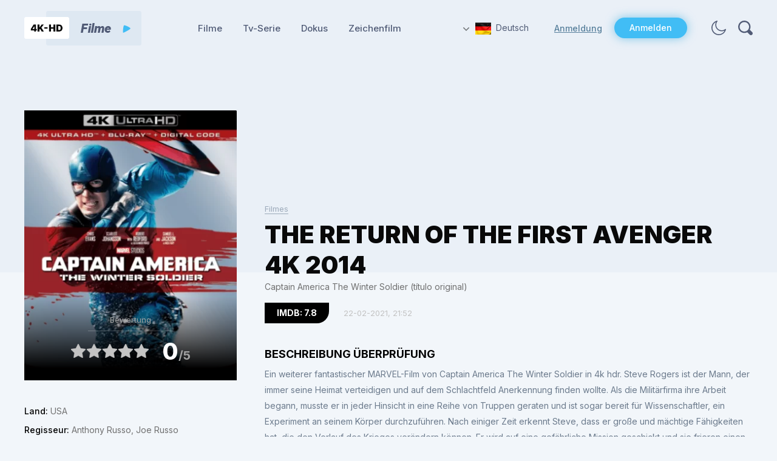

--- FILE ---
content_type: text/html; charset=utf-8
request_url: https://4k-hdfilme.com/filmes/129-captain-america-the-winter-soldier-4k-2014.html
body_size: 9156
content:
<!DOCTYPE html>
<html xmlns="http://www.w3.org/1999/xhtml">
<head>
	<meta http-equiv="X-UA-Compatible" content="IE=edge" />
	<title>The Return of the First Avenger 4K 2014</title>
<meta charset="utf-8">
<meta name="description" content="Ein weiterer fantastischer MARVEL-Film von Captain America The Winter Soldier in 4k hdr. Steve Rogers ist der Mann, der immer seine Heimat verteidigen und auf dem Schlachtfeld Anerkennung finden wollte. Als die Militärfirma ihre Arbeit begann, musste er in jeder Hinsicht in eine Reihe von Truppen">
<meta name="keywords" content="Action, Abenteuer, Science FictionFilm">
<meta name="generator" content="DataLife Engine (https://dle-news.ru)">
<meta name="news_keywords" content="Action, Abenteuer, Science Fiction-Film">
<link rel="canonical" href="https://4k-hdfilme.com/filmes/129-captain-america-the-winter-soldier-4k-2014.html">
<link rel="alternate" type="application/rss+xml" title="4K Filme Download, TV-Serie, Dokus, Zeichenfilm RSS" href="https://4k-hdfilme.com/rss.xml">
<link rel="alternate" type="application/rss+xml" title="4K Filme Download, TV-Serie, Dokus, Zeichenfilm RSS Turbo" href="https://4k-hdfilme.com/rssturbo.xml">
<link rel="alternate" type="application/rss+xml" title="4K Filme Download, TV-Serie, Dokus, Zeichenfilm RSS Dzen" href="https://4k-hdfilme.com/rssdzen.xml">
<link rel="preconnect" href="https://4k-hdfilme.com/" fetchpriority="high">
<meta property="twitter:title" content="The Return of the First Avenger 4K 2014">
<meta property="twitter:url" content="https://4k-hdfilme.com/filmes/129-captain-america-the-winter-soldier-4k-2014.html">
<meta property="twitter:card" content="summary_large_image">
<meta property="twitter:image" content="https://4k-hdfilme.com/uploads/posts/2021-02/1614019929_1586098657_captain-america-the-winter-soldier-4k-2014.webp">
<meta property="twitter:description" content="Ein weiterer fantastischer MARVEL-Film von Captain America The Winter Soldier in 4k hdr. Steve Rogers ist der Mann, der immer seine Heimat verteidigen und auf dem Schlachtfeld Anerkennung finden wollte. Als die Militärfirma ihre Arbeit begann, musste er in jeder Hinsicht in eine Reihe von Truppen">
<meta property="og:type" content="article">
<meta property="og:site_name" content="4K Filme Download, TV-Serie, Dokus, Zeichenfilm">
<meta property="og:title" content="The Return of the First Avenger 4K 2014">
<meta property="og:url" content="https://4k-hdfilme.com/filmes/129-captain-america-the-winter-soldier-4k-2014.html">
<meta property="og:image" content="https://4k-hdfilme.com/uploads/posts/2021-02/1614019929_1586098657_captain-america-the-winter-soldier-4k-2014.webp">
<meta property="og:description" content="Ein weiterer fantastischer MARVEL-Film von Captain America The Winter Soldier in 4k hdr. Steve Rogers ist der Mann, der immer seine Heimat verteidigen und auf dem Schlachtfeld Anerkennung finden wollte. Als die Militärfirma ihre Arbeit begann, musste er in jeder Hinsicht in eine Reihe von Truppen">

<script src="/engine/classes/js/jquery.js?v=hhks8"></script>
<script src="/engine/classes/js/jqueryui.js?v=hhks8" defer></script>
<script src="/engine/classes/js/dle_js.js?v=hhks8" defer></script>
<script type="application/ld+json">{"@context":"https://schema.org","@graph":[{"@type":"BreadcrumbList","@context":"https://schema.org/","itemListElement":[{"@type":"ListItem","position":1,"item":{"@id":"https://4k-hdfilme.com/","name":"4K-HD Filme"}},{"@type":"ListItem","position":2,"item":{"@id":"https://4k-hdfilme.com/filmes/","name":"Filmes"}},{"@type":"ListItem","position":3,"item":{"@id":"https://4k-hdfilme.com/filmes/129-captain-america-the-winter-soldier-4k-2014.html","name":"The Return of the First Avenger 4K 2014"}}]}]}</script>
	<link rel="stylesheet" href="/templates/4khd/css/style.css" type="text/css" />
	<link rel="preconnect" href="https://fonts.gstatic.com" />
	<link href="https://fonts.googleapis.com/css2?family=Inter:wght@300;400;500;600;700;800;900&display=swap" rel="stylesheet" />
	<script type="text/javascript" src="/templates/4khd/js/jquery.ttabs.js"></script>
	<script type="text/javascript" src="/templates/4khd/js/jquery.cookie.js"></script>
	<script type="text/javascript" src="/templates/4khd/js/active.js"></script>
	<meta name="viewport" content="width=device-width, initial-scale=1.0" />
</head>
<body class="white notmain">
<script>
<!--
var dle_root       = '/';
var dle_admin      = '';
var dle_login_hash = 'a1739c6f39cf69b4f7a194b7f75b2a4a47bcabb5';
var dle_group      = 5;
var dle_link_type  = 1;
var dle_skin       = '4khd';
var dle_wysiwyg    = 0;
var dle_min_search = '4';
var dle_act_lang   = ["Yes", "Cancel", "Enter", "Cancel", "Save", "Delete", "Loading. Please, wait..."];
var menu_short     = 'Quick edit';
var menu_full      = 'Full edit';
var menu_profile   = 'View profile';
var menu_send      = 'Send message';
var menu_uedit     = 'Admin Center';
var dle_info       = 'Information';
var dle_confirm    = 'Confirm';
var dle_prompt     = 'Enter the information';
var dle_req_field  = ["Fill the name field", "Fill the message field", "Fill the field with the subject of the message"];
var dle_del_agree  = 'Are you sure you want to delete it? This action cannot be undone';
var dle_spam_agree = 'Are you sure you want to mark the user as a spammer? This will remove all his comments';
var dle_c_title    = 'Send a complaint';
var dle_complaint  = 'Enter the text of your complaint to the Administration:';
var dle_mail       = 'Your e-mail:';
var dle_big_text   = 'Highlighted section of text is too large.';
var dle_orfo_title = 'Enter a comment to the detected error on the page for Administration ';
var dle_p_send     = 'Send';
var dle_p_send_ok  = 'Notification has been sent successfully ';
var dle_save_ok    = 'Changes are saved successfully. Refresh the page?';
var dle_reply_title= 'Reply to the comment';
var dle_tree_comm  = '0';
var dle_del_news   = 'Delete article';
var dle_sub_agree  = 'Do you really want to subscribe to this article’s comments?';
var dle_unsub_agree  = 'Do you really want to unsubscribe from comments on this publication?';
var dle_captcha_type  = '1';
var dle_share_interesting  = ["Share a link to the selected text", "Twitter", "Facebook", "Вконтакте", "Direct Link:", "Right-click and select «Copy Link»"];
var DLEPlayerLang     = {prev: 'Previous',next: 'Next',play: 'Play',pause: 'Pause',mute: 'Mute', unmute: 'Unmute', settings: 'Settings', enterFullscreen: 'Enable full screen mode', exitFullscreen: 'Disable full screen mode', speed: 'Speed', normal: 'Normal', quality: 'Quality', pip: 'PiP mode'};
var DLEGalleryLang    = {CLOSE: 'Close (Esc)', NEXT: 'Next Image', PREV: 'Previous image', ERROR: 'Warning! An error was detected', IMAGE_ERROR: 'Failed to load image', TOGGLE_SLIDESHOW: 'Watch slideshow (space) ',TOGGLE_FULLSCREEN: 'Full-screen mode', TOGGLE_THUMBS: 'Turn on / Turn off thumbnails', ITERATEZOOM: 'Increase / Reduce', DOWNLOAD: 'Download image' };
var DLEGalleryMode    = 1;
var DLELazyMode       = 1;
var allow_dle_delete_news   = false;
var dle_search_delay   = false;
var dle_search_value   = '';
jQuery(function($){
					setTimeout(function() {
						$.get(dle_root + "engine/ajax/controller.php?mod=adminfunction", { 'id': '129', action: 'newsread', user_hash: dle_login_hash });
					}, 5000);
				$('#dle-comments-form').submit(function() {
					if( $('#comments-image-uploader').data('files') == 'selected' ) {
						$('#comments-image-uploader').plupload('start');
					} else {
						doAddComments();
					}
					return false;
				});
FastSearch();
});
//-->
</script>
<script>
	if($.cookie('tumbler')) {
		let tumbler = $.cookie('tumbler');
		if ( tumbler == "1" ) {
			$('body').removeClass('white');
			$('body').addClass('dark');
		}
		
		if ( tumbler == "0" ) {
			$('body').removeClass('dark');
			$('body').addClass('white');
		}
	}
</script>
<div class="head-block">
	<div class="head-line">
		<div class="mob-menu"></div>
		<a href="/" class="logo"></a>
		<ul class="top-menu">
			<li> 
				<a href="https://4k-hdfilme.com/filmes/" class="top-menu-link">Filme</a>
			</li>
			<li> 
				<a href="https://4k-hdfilme.com/tv-serie/" class="top-menu-link">Tv-Serie</a>
			</li>
			<li> 
				<a href="https://4k-hdfilme.com/dokus/" class="top-menu-link">Dokus</a>
			</li>
			<li> 
				<a href="https://4k-hdfilme.com/zeichenfilm/" class="top-menu-link">Zeichenfilm</a>
			</li>
		</ul>
		<div class="head-line-right">
			<div class="head-lang">
				<span class="head-lang-active"><img src="/templates/4khd/images/flag3.jpg" alt="" />Deutsch</span>
				<div class="head-lang-hidden">
					<a href="https://4k-hdpelicula.com/" class="head-lang-link" target="blank"><img src="/templates/4khd/images/flag1.jpg" alt="" />Spanien</a><br>
                    <a href="https://4k-hdfilms.com/" class="head-lang-link" target="blank"><img src="/templates/4khd/images/flag4.jpg" alt="" />Frankreich</a>
				</div>				
			</div>
			
			<div class="head-l">
				<a href="https://4k-hdfilme.com/index.php?do=register" class="head-l-reg">Anmeldung</a>
				<div class="head-l-open">Anmelden</div>
			</div>
			
			<div class="mob-login"></div>
			<div class="theme-toggle"></div>
			<div class="head-s"></div>
		</div>
	</div>
</div>



<div class="wblock">
	<div class="main-width">
		
		<div id="dle-content"><style>
    .bbcodes {
	color: #000;
	cursor: pointer;
}
</style> 
<div class="full-news">
	<div class="full-news-cols-bg">
	<div class="full-news-cols">
		<div class="full-news-left">
			<div class="full-news-poster-wrap">
				<div class="full-news-poster">
 <img src="/uploads/posts/2021-02/medium/1614019929_1586098657_captain-america-the-winter-soldier-4k-2014.webp" alt="The Return of the First Avenger 4K 2014 poster" /> 

				</div>
				
				
				<div class="full-news-poster-bottom">
					<i>Bewertung</i>
					<div class="full-news-rating-wrap">
						<div class="full-news-rating">
							<div data-ratig-layer-id='129'>
	<div class="rating">
		<ul class="unit-rating">
		<li class="current-rating" style="width:0%;">0</li>
		<li><a href="#" title="Useless" class="r1-unit" onclick="doRate('1', '129'); return false;">1</a></li>
		<li><a href="#" title="Poor" class="r2-unit" onclick="doRate('2', '129'); return false;">2</a></li>
		<li><a href="#" title="Fair" class="r3-unit" onclick="doRate('3', '129'); return false;">3</a></li>
		<li><a href="#" title="Good" class="r4-unit" onclick="doRate('4', '129'); return false;">4</a></li>
		<li><a href="#" title="Excellent" class="r5-unit" onclick="doRate('5', '129'); return false;">5</a></li>
		</ul>
	</div>
</div>
						</div>
						<div class="full-news-rating-num">
							<i>0</i>/5
						</div>
					</div>
				</div>
			</div>
			<div class="full-news-info">
				
				<div class="full-news-info-line">
					<i>Land:</i> USA
				</div>
				
				
				<div class="full-news-info-line">
					<i>Regisseur:</i> Anthony Russo, Joe Russo
				</div>
				
				
				<div class="full-news-info-line">
					<i>Schauspieler:</i> Chris Evans, Samuel L. Jackson, Scarlett Johansson, Robert Redford, Sebastian Stan, Anthony Mackie, Cobie Smulders, Frank Grillo, Maximiliano Hern?ndez, Emily VanCamp, Hayley Atwell, Toby Jones, Stan Lee, Callan Mulvey, Jenny Agutter.
				</div>
				
				
				<div class="full-news-info-line">
					<i>Genre:</i> <a href="https://4k-hdfilme.com/tags/action/">Action</a>, <a href="https://4k-hdfilme.com/tags/abenteuer/">Abenteuer</a>, <a href="https://4k-hdfilme.com/tags/science%20fiction-film/">Science Fiction-Film</a>
				</div>
				
			</div>
		</div>
		<div class="full-news-right">
			<div class="full-news-category">
				<a href="https://4k-hdfilme.com/filmes/">Filmes</a>
			</div>
			<div class="full-news-title">
				<h1>The Return of the First Avenger 4K 2014</h1>
          	<div class="full-news-info-line" style="font-weight: 400;text-transform: none;">
			   Captain America The Winter Soldier (título original) 
			</div>
			</div>
			<div class="full-news-imdb">
				IMDB: 7.8
			</div>
			<div class="full-news-date">
				22-02-2021, 21:52
			</div>
			<div class="full-news-dtitle">
				Beschreibung Überprüfung
			</div>
			<div class="full-news-text">
				<p>Ein weiterer fantastischer MARVEL-Film von Captain America The Winter Soldier in 4k hdr. Steve Rogers ist der Mann, der immer seine Heimat verteidigen und auf dem Schlachtfeld Anerkennung finden wollte. Als die Militärfirma ihre Arbeit begann, musste er in jeder Hinsicht in eine Reihe von Truppen geraten und ist sogar bereit für Wissenschaftler, ein Experiment an seinem Körper durchzuführen. Nach einiger Zeit erkennt Steve, dass er große und mächtige Fähigkeiten hat, die den Verlauf des Krieges verändern können. Er wird auf eine gefährliche Mission geschickt und sie frieren einen neuen Helden ein. Wenn die Menschheit bereits ein neues Level erreicht hat und dieser Krieg längst vorbei ist, bekommt Steve mit einer neuen Bedeutung für sich eine zweite Chance, ein Held für sein Volk zu werden. Er versteht, dass alle seine geliebten Menschen längst gestorben sind, da mehr als zwei Jahre vergangen sind, aber der Geheimdienst "SHIELD" ist bereit, seine neue Familie zu werden. Er trainiert und hält Ordnung auf den Straßen seiner Stadt. Eines Tages beginnt die Welt in Gefahr zu sein und dann nimmt unser Held die Herausforderung an.</p>
				<div style="clear: both;"></div>
					
			</div>
			
			
			<div class="ddd">
				<div class="ddd-title">
					<i>Herunterladen</i>
				</div>
				<div class="ddd-info">
					 <a href="https://moondl.com/qcd1e3g3051q/Captain.America.The.Winter.Soldier.2014.PROPER.2160p.BluRay.REMUX.HEVC.DTS-HD.MA.TrueHD.7.1.Atmos.4K-HD.mkv.html" class="ddd-download dkl2" target="blank">
                        <span class="ddd-download-title">Herunterladen MoonDL</span>
						<span class="ddd-download-size">56.96 GB</span>
                    </a>
					<a href="https://takefile.link/iib68ae6b7uj/Captain.America.The.Winter.Soldier.2014.PROPER.2160p.BluRay.REMUX.HEVC.DTS-HD.MA.TrueHD.7.1.Atmos.4K-HD.mkv.html" class="ddd-download dkl1" target="blank">
						<span class="ddd-download-title">Herunterladen TakeFile</span>
						<span class="ddd-download-size">56.96 GB</span>
					</a> 
                   
				</div>
				<div class="ddd-title">
					<i>Details</i>
				</div>
                <div class="ddd-btns">
						<div class="ddd-btn1">Blu-Ray-Info</div>
						<div class="ddd-btn2">Trailer</div>
					</div>
			</div>
			
	
			<div class="binfo bd1 full-news-text">
                 		
 <b>Video</b><br>   Codec: HEVC / H.265 (44.9 Mb/s)<br>Resolution: Upscaled 4K (2160p)<br>HDR: HDR10<br>Aspect ratio: 2.40:1<br>Original aspect ratio: 2.39:1
<br><br><b>Audio</b><br> #English: Dolby Atmos<br>#English: Dolby TrueHD 7.1 (48kHz, 24-bit)<br>#French (Canada): Dolby Digital 5.1<br>#French: Dolby Digital Plus 7.1<br>#Spanish: Dolby Digital Plus 7.1<br>#German: Dolby Digital Plus 7.1<br>#Italian: Dolby Digital Plus 7.1<br>#Japanese: Dolby Digital Plus 7.1 
<br><br><b>Untertitel</b><br>English SDH, French, German, Italian, Japanese, Spanish, Norwegian, Swedish.          
</div>
			
			<div class="binfo bd2">
				<div class="full-news-video">
					<iframe width="100%" height="360" src="https://www.youtube.com/embed/tbayiPxkUMM" frameborder="0" allowfullscreen></iframe>
				</div>
			</div>
			
			
			<div class="fcomments">
				<div class="fcomments-title">
					Kommentare
				</div>
				<div class="fcomments-wrap">
					
<div id="dle-ajax-comments"></div>

				</div>
				<div class="fcomments-btn">Kommentar hinzufügen</div>
				<div class="fcomments-hidden">
					<form  method="post" name="dle-comments-form" id="dle-comments-form" ><div class="add-comment">
	
	<div class="form-line-tt">
		<div class="form-line-tt-left">
			Ihr Name:
		</div>
		<div class="form-line-tt-right">
			<input type="text" name="name" id="name" class="form-input-stand" />
		</div>
	</div>
	<div class="form-line-tt">
		<div class="form-line-tt-left">
			Ihr E-Mail:
		</div>
		<div class="form-line-tt-right">
			<input type="text" name="mail" id="mail" class="form-input-stand" />
		</div>
	</div>
	
	
	<div class="form-line-tt" style="padding: 10px 0 5px 0;margin: 0;">
		<!--<div class="bb-editor"><textarea name="comments" id="comments" cols="70" rows="10"></textarea></div>-->
	<div class="bb-editor"><textarea name="comments" id="comments" cols="70" rows="10"></textarea></div>

	</div>
	
	
	
	
	<div class="form-line-tt">
		<div><div class="g-recaptcha" data-sitekey="6LdqE0saAAAAAOKGKzphvUGawwLXNFs1li0IThxd" data-theme="light" data-language="en"></div><script src="https://www.google.com/recaptcha/api.js?hl=en" async defer></script></div>
	</div>
	
	<div class="form-submit-block-tt">
		<input value="Kommentar hinzufügen" name="submit" type="submit" class="form-button-tt" />
	</div>
</div>
		<input type="hidden" name="subaction" value="addcomment">
		<input type="hidden" name="post_id" id="post_id" value="129"><input type="hidden" name="user_hash" value="a1739c6f39cf69b4f7a194b7f75b2a4a47bcabb5"></form>
				</div>
			</div>
		</div>
	</div>
	</div>
	
	<div class="full-news-rel">
		<div class="topblock-title">
		Verwandte 4K-Filme
		</div>
		<div class="full-news-rel-content">
			<div class="main-news">
	<div class="main-news-image">
<a href="https://4k-hdfilme.com/filmes/622-der-besucher-aus-der-zukunft-4k-2022-french.html"> <img src="/uploads/posts/2023-07/1689416565_the-visitor-from-the-future-4k-2022-poster.webp" alt="Visitor from the Future 4K 2022 FRENCH poster" /> </a>
<a href="https://4k-hdfilme.com/filmes/622-der-besucher-aus-der-zukunft-4k-2022-french.html"></a>
		<div class="main-news-r">IMDB: 6.0</div>
		<div class="main-news-date">15/07/2023</div>		
	</div>
	<div class="main-news-title">
		<div class="main-news-size">45.80 GB</div>
		<a href="https://4k-hdfilme.com/filmes/622-der-besucher-aus-der-zukunft-4k-2022-french.html">Visitor from the Future 4K 2022 FRENCH</a>
	</div>
	<div class="main-news-category">
		<a href="https://4k-hdfilme.com/filmes/">Filmes</a>
	</div>
	
</div><div class="main-news">
	<div class="main-news-image">
<a href="https://4k-hdfilme.com/filmes/953-scanners-ihre-gedanken-konnen-toten-4k-1981.html"></a>
<a href="https://4k-hdfilme.com/filmes/953-scanners-ihre-gedanken-konnen-toten-4k-1981.html"> <img src="/uploads/posts/2025-03/thumbs/scanners-4k-1981-poster.webp" alt="Scanners - Ihre Gedanken können töten 4K 1981 poster" /> </a>
		<div class="main-news-r">IMDB: 6.7</div>
		<div class="main-news-date">31/03/2025</div>		
	</div>
	<div class="main-news-title">
		<div class="main-news-size">55.56 GB</div>
		<a href="https://4k-hdfilme.com/filmes/953-scanners-ihre-gedanken-konnen-toten-4k-1981.html">Scanners - Ihre Gedanken können töten 4K 1981</a>
	</div>
	<div class="main-news-category">
		<a href="https://4k-hdfilme.com/filmes/">Filmes</a>
	</div>
	
</div><div class="main-news">
	<div class="main-news-image">
<a href="https://4k-hdfilme.com/filmes/240-crash-4k-1996.html"> <img src="/uploads/posts/2021-03/medium/1614973947_1590421641_crash-4k-1996-unrated.webp" alt="Crash 4K 1996 poster" /> </a>
<a href="https://4k-hdfilme.com/filmes/240-crash-4k-1996.html"></a>
		<div class="main-news-r">IMDB: 6.4</div>
		<div class="main-news-date">05/03/2021</div>		
	</div>
	<div class="main-news-title">
		<div class="main-news-size">63.00 GB</div>
		<a href="https://4k-hdfilme.com/filmes/240-crash-4k-1996.html">Crash 4K 1996</a>
	</div>
	<div class="main-news-category">
		<a href="https://4k-hdfilme.com/filmes/">Filmes</a>
	</div>
	
</div><div class="main-news">
	<div class="main-news-image">
<a href="https://4k-hdfilme.com/filmes/903-aguirre-der-zorn-gottes-4k-1972.html"></a>
<a href="https://4k-hdfilme.com/filmes/903-aguirre-der-zorn-gottes-4k-1972.html"> <img src="/uploads/posts/2025-01/thumbs/aguirre-the-wrath-of-god-4k-1972-poster.webp" alt="Aguirre, der Zorn Gottes 4K 1972 poster" /> </a>
		<div class="main-news-r">IMDB: 7.8</div>
		<div class="main-news-date">11/01/2025</div>		
	</div>
	<div class="main-news-title">
		<div class="main-news-size">57.45 GB</div>
		<a href="https://4k-hdfilme.com/filmes/903-aguirre-der-zorn-gottes-4k-1972.html">Aguirre, der Zorn Gottes 4K 1972</a>
	</div>
	<div class="main-news-category">
		<a href="https://4k-hdfilme.com/filmes/">Filmes</a>
	</div>
	
</div><div class="main-news">
	<div class="main-news-image">
<a href="https://4k-hdfilme.com/filmes/184-dunkirk-4k-2017.html"> <img src="/uploads/posts/2021-03/medium/1614690112_1588002203_dunkirk-4k-2017.webp" alt="Dunkirk 4K 2017 poster" /> </a>
<a href="https://4k-hdfilme.com/filmes/184-dunkirk-4k-2017.html"></a>
		<div class="main-news-r">IMDB: 8.1</div>
		<div class="main-news-date">02/03/2021</div>		
	</div>
	<div class="main-news-title">
		<div class="main-news-size">52.02 GB</div>
		<a href="https://4k-hdfilme.com/filmes/184-dunkirk-4k-2017.html">Dunkirk 4K 2017</a>
	</div>
	<div class="main-news-category">
		<a href="https://4k-hdfilme.com/filmes/">Filmes</a>
	</div>
	
</div><div class="main-news">
	<div class="main-news-image">
<a href="https://4k-hdfilme.com/filmes/296-collateral-4k-2004.html"> <img src="/uploads/posts/2021-03/medium/1615063594_1606814141_collateral-4k-2004-poster.webp" alt="Collateral 4K  2004 poster" /> </a>
<a href="https://4k-hdfilme.com/filmes/296-collateral-4k-2004.html"></a>
		<div class="main-news-r">IMDB: 7.5</div>
		<div class="main-news-date">06/03/2021</div>		
	</div>
	<div class="main-news-title">
		<div class="main-news-size">51.36 GB</div>
		<a href="https://4k-hdfilme.com/filmes/296-collateral-4k-2004.html">Collateral 4K  2004</a>
	</div>
	<div class="main-news-category">
		<a href="https://4k-hdfilme.com/filmes/">Filmes</a>
	</div>
	
</div><div class="main-news">
	<div class="main-news-image">
<a href="https://4k-hdfilme.com/filmes/134-mission-impossible-rogue-nation-4k-2015.html"> <img src="/uploads/posts/2023-08/1691845244_mission-impossible-rogue-nation-4k-2015.webp" alt="Mission: Impossible - Rogue Nation 4K 2015 poster" /> </a>
<a href="https://4k-hdfilme.com/filmes/134-mission-impossible-rogue-nation-4k-2015.html"></a>
		<div class="main-news-r">IMDB: 7.4</div>
		<div class="main-news-date">23/02/2021</div>		
	</div>
	<div class="main-news-title">
		<div class="main-news-size">58.02 GB</div>
		<a href="https://4k-hdfilme.com/filmes/134-mission-impossible-rogue-nation-4k-2015.html">Mission: Impossible - Rogue Nation 4K 2015</a>
	</div>
	<div class="main-news-category">
		<a href="https://4k-hdfilme.com/filmes/">Filmes</a>
	</div>
	
</div><div class="main-news">
	<div class="main-news-image">
<a href="https://4k-hdfilme.com/filmes/42-erbarmungslos-4k-1992.html"> <img src="/uploads/posts/2021-02/medium/1612464225_1583244079_unforgiven-4k-1992.webp" alt="Erbarmungslos 4K 1992 poster" /> </a>
<a href="https://4k-hdfilme.com/filmes/42-erbarmungslos-4k-1992.html"></a>
		<div class="main-news-r">IMDB: 8.2</div>
		<div class="main-news-date">04/02/2021</div>		
	</div>
	<div class="main-news-title">
		<div class="main-news-size">55.68 GB</div>
		<a href="https://4k-hdfilme.com/filmes/42-erbarmungslos-4k-1992.html">Erbarmungslos 4K 1992</a>
	</div>
	<div class="main-news-category">
		<a href="https://4k-hdfilme.com/filmes/">Filmes</a>
	</div>
	
</div>
		</div>
	</div>
	
</div>

<script>
	$('.full-news-cols-bg').css({'margin-left':-($('body').width()-1200)/2, 'margin-right':-($('body').width()-1200)/2});
	
	$(window).on('resize', function(){
		$('.full-news-cols-bg').css({'margin-left':-($('body').width()-1200)/2, 'margin-right':-($('body').width()-1200)/2});
	});
	
	$('body').on('click', '.ddd-btns > div', function(){
		let th = $(this);
		if (th.hasClass('ddd-btn-active')) {
			th.removeClass('ddd-btn-active');
		} else {
			$('.ddd-btns > div').removeClass('ddd-btn-active');
			th.addClass('ddd-btn-active');
		}
		return false;
	});
	
	$('body').on('click', '.ddd-btn1', function(){
		$('.bd2').slideUp(0);
		$('.bd1').slideToggle();
	});
	
	$('body').on('click', '.ddd-btn2', function(){
		$('.bd2').slideToggle();
		$('.bd1').slideUp(0);
	});
	
	$('body').on('click', '.fcomments-btn', function(){
		$(this).hide();
		$('.fcomments-hidden').slideToggle();
	});
		
    $('body').on('click', '.comments-item-links a', function(){
		$('.fcomments-btn').hide();
		$('.fcomments-hidden').show();
	});
	
    
	if ( $('.full-news-title').height() > 50 ) {
		$('.full-news-cols').addClass('h2');
	}
	
</script>

<style>
.h2:before {
 height: 357px;
}

.ddd-title {
	margin: 0 0 15px 0;
}

.ddd-info {
	justify-content: space-between;
	flex-wrap: wrap;
	margin: 0 0 20px 0;
}

	.ddd-info a {
		box-sizing: border-box;
		width: 49%;
		padding: 0 10px;
	}
	
.dkl1 .ddd-download-title {
	background-image: url("data:image/svg+xml,%3Csvg width='24' height='24' viewBox='0 0 24 24' fill='none' xmlns='http://www.w3.org/2000/svg'%3E%3Cpath d='M20.2803 19.6953V13.7149L17.8882 15.6286V18.7384H3.77444V8.69135H6.88425L9.99406 6.29919H2.57836C1.43013 6.29919 1.14307 7.41554 1.14307 7.97371V19.2169C1.14307 20.9392 2.09993 21.2103 2.57836 21.1306H18.8451C19.9933 21.1306 20.2803 20.1737 20.2803 19.6953Z' fill='white'/%3E%3Cpath d='M23.1508 8.93056L16.4528 14.4325V11.5619C13.3908 10.2223 8.63836 13.5554 6.6449 15.3894C6.83627 8.69134 13.2632 6.5384 16.4528 6.29918V3.42859L23.1508 8.93056Z' fill='white'/%3E%3C/svg%3E");
}

.dkl2 .ddd-download-title {
	background-image: url("data:image/svg+xml,%3Csvg width='25' height='24' viewBox='0 0 25 24' fill='none' xmlns='http://www.w3.org/2000/svg'%3E%3Cg clip-path='url(%23clip0_0_22)'%3E%3Cpath d='M23.9286 13.1064C23.8908 14.0235 23.8436 14.9406 23.5224 15.81C23.2957 16.4214 22.9084 16.8226 22.2565 17.0423C18.9597 18.1314 15.6628 19.2491 12.3754 20.3669C11.9125 20.5293 11.4874 20.5102 11.0245 20.3478C7.95438 19.2491 4.89368 18.1505 1.81409 17.0997C0.992232 16.8226 0.614367 16.2685 0.538795 15.4756C0.425435 14.3865 0.576581 13.2975 0.784406 12.2275C0.982785 11.2244 1.36065 11.0716 2.29586 11.3964C5.48882 12.5237 8.67232 13.6414 11.8558 14.7878C12.0825 14.8642 12.2431 14.8737 12.4699 14.7973C15.8329 13.6509 19.1958 12.5332 22.5683 11.3964C23.5696 11.062 23.9097 11.3008 23.938 12.3612C23.938 12.6096 23.9286 12.858 23.9286 13.1064Z' fill='white'/%3E%3Cpath d='M24.4954 5.9319C24.5238 6.78214 24.4198 7.60372 24.1931 8.41574C23.9758 9.18 23.513 9.65766 22.7289 9.9156C19.4509 10.9856 16.1918 12.1033 12.9328 13.2115C12.5266 13.3452 12.1581 13.4025 11.7236 13.2401C8.59677 12.1033 5.47939 10.9569 2.33367 9.88694C1.50237 9.60989 1.18118 9.06536 1.11506 8.32021C1.02059 7.18337 1.13395 6.04654 1.39845 4.94792C1.59683 4.10723 2.01248 3.94483 2.79655 4.22187C5.99895 5.35871 9.20135 6.50509 12.3943 7.66104C12.6872 7.76612 12.9139 7.68969 13.1689 7.60372C16.4564 6.49554 19.7532 5.39692 23.0406 4.28874C24.2215 3.88751 24.486 4.07857 24.486 5.33005C24.4954 5.53066 24.4954 5.73128 24.4954 5.9319Z' fill='white'/%3E%3C/g%3E%3Cdefs%3E%3CclipPath id='clip0_0_22'%3E%3Crect width='24' height='24' fill='white' transform='translate(0.5)'/%3E%3C/clipPath%3E%3C/defs%3E%3C/svg%3E");
}

.ddd-download-size {
	padding: 0;
}

.ddd-btns {
	/*justify-content: center;*/
	flex-wrap: wrap;
}

	.ddd-btns div {
		background-color: #E3EAF2; 
		padding: 12px 15px 12px 45px;
		background-position: 15px 12px;
	}
	
		.ddd-btns div:after {
			display: none;
		}
	
		.ddd-btns div:hover {
			background-color: #cbdef1;
		}
		
@media (max-width: 1240px) {
	.ddd-info a:first-child {
		margin-bottom: 15px;
	}
}

@media (max-width: 780px) {
	.ddd-info a {
		width: 100%;
	}
}

@media (max-width: 380px) {
	.ddd-download-title {
		font-size: 14px;
		padding-right: 10px;
	}
	
	.ddd-download-size {
		font-size: 13px;
	}
	
}

@media (max-width: 460px) {
	.ddd-btns {
	   display: flex !important;
	}
	
	.ddd-btns > div {
		font-size: 13px;
		padding: 12px 9px 12px 32px;
		background-position: 7px 12px;
		margin: 0 5px;
	}

    .form-line-tt li {
	list-style-type: none;
}

.com-item-text .bbcodes {
	color: #000;
	cursor: pointer;
}
    }
</style></div>
	</div>
</div>


<div class="footer">
	<div class="footer2">
		<div class="footer-left">
			<a href="/" class="footer-logo"></a>
			<div class="footer-text">
				Quelle der Neuerscheinungen in 4K! Alle Filme in 4K Ultra HD 2160p für Hochgeschwindigkeitsladen. Wir sind anonym, sicher und besser als Torrents.
            </div>
		</div>
		<div class="footer-center">
			<div class="footer-title">
				Navigation
			</div>
			<div class="footer-links">				
				<a href="https://4k-hdfilme.com/faq.html">FAQ</a>
				<a href="https://4k-hdfilme.com/wie-zum-download.html">Wie zum download?</a>
				<a href="https://4k-hdfilme.com/kontakte.html">Kontakte</a>
			</div>
		</div>
		<div class="footer-right">
			<div class="footer-title">
				Folgen Sie uns
			</div>
			<div class="footer-soc">
				<a href="#" class="fs1">Facebook</a>
				<a href="https://t.me/+7jV660BsnBg4NDcy" class="fs2" target="_blank" rel="nofollow">Telegram</a>
				<a href="#" class="fs3">Twitter</a>
			</div>
		</div>
	</div>
</div>


<div class="login-wrap">
	<div class="loging-shad"></div>
	<div class="login-block">
		<div class="login-block-title">
			Login<div class="login-close"></div>
		</div>
		<form method="post" action="" style="padding: 40px 70px;">
			<div class="login-line">
				<input name="login_name" type="text" class="login-input-text" placeholder="username" />
			</div>
			<div class="login-line">
				<input name="login_password" type="password" class="login-input-text" placeholder="password" />
			</div>
			<div style="clear: both;"></div>
			<input onclick="submit();" type="submit" class="enter" value="LOGIN" /><input name="login" type="hidden" id="login" value="submit" />
			<div class="reg-link">
				<a href="https://4k-hdfilme.com/index.php?do=lostpassword" title="Passwort wiederherstellen?">Passwort wiederherstellen?</a> / 
				<a href="https://4k-hdfilme.com/index.php?do=register" title="Datensatz">Datensatz</a>			
			</div>			
		</form>
	</div>
</div>

<div class="search-fly">
	<div class="search-fl">
		<div class="search-block">
			<form method="post" style="margin: 0;padding: 0;">
				<input type="hidden" name="do" value="Abruf"><input type="hidden" name="subaction" value="Abruf" />
				<input name="story" type="text" class="form-text" id="story" value="abruf" onblur="if(this.value=='') this.value='search';" onfocus="if(this.value=='search') this.value='';" />
				<input type="submit" value="" class="form-search" />
			</form>
		</div>
	</div>
	<div class="search-close"></div>
</div>
<div class="mob-shad"></div><div class="mob-panel"><div class="mob-panel2"></div></div><div class="mob-close"></div>
<script defer src="https://static.cloudflareinsights.com/beacon.min.js/vcd15cbe7772f49c399c6a5babf22c1241717689176015" integrity="sha512-ZpsOmlRQV6y907TI0dKBHq9Md29nnaEIPlkf84rnaERnq6zvWvPUqr2ft8M1aS28oN72PdrCzSjY4U6VaAw1EQ==" data-cf-beacon='{"version":"2024.11.0","token":"e9c4c0b066b94d859779008f97c02bba","r":1,"server_timing":{"name":{"cfCacheStatus":true,"cfEdge":true,"cfExtPri":true,"cfL4":true,"cfOrigin":true,"cfSpeedBrain":true},"location_startswith":null}}' crossorigin="anonymous"></script>
</body>
</html>
<!-- DataLife Engine Copyright SoftNews Media Group (https://dle-news.ru) -->


--- FILE ---
content_type: text/html; charset=utf-8
request_url: https://www.google.com/recaptcha/api2/anchor?ar=1&k=6LdqE0saAAAAAOKGKzphvUGawwLXNFs1li0IThxd&co=aHR0cHM6Ly80ay1oZGZpbG1lLmNvbTo0NDM.&hl=en&v=N67nZn4AqZkNcbeMu4prBgzg&theme=light&size=normal&anchor-ms=20000&execute-ms=30000&cb=6umxgmwmooh2
body_size: 49298
content:
<!DOCTYPE HTML><html dir="ltr" lang="en"><head><meta http-equiv="Content-Type" content="text/html; charset=UTF-8">
<meta http-equiv="X-UA-Compatible" content="IE=edge">
<title>reCAPTCHA</title>
<style type="text/css">
/* cyrillic-ext */
@font-face {
  font-family: 'Roboto';
  font-style: normal;
  font-weight: 400;
  font-stretch: 100%;
  src: url(//fonts.gstatic.com/s/roboto/v48/KFO7CnqEu92Fr1ME7kSn66aGLdTylUAMa3GUBHMdazTgWw.woff2) format('woff2');
  unicode-range: U+0460-052F, U+1C80-1C8A, U+20B4, U+2DE0-2DFF, U+A640-A69F, U+FE2E-FE2F;
}
/* cyrillic */
@font-face {
  font-family: 'Roboto';
  font-style: normal;
  font-weight: 400;
  font-stretch: 100%;
  src: url(//fonts.gstatic.com/s/roboto/v48/KFO7CnqEu92Fr1ME7kSn66aGLdTylUAMa3iUBHMdazTgWw.woff2) format('woff2');
  unicode-range: U+0301, U+0400-045F, U+0490-0491, U+04B0-04B1, U+2116;
}
/* greek-ext */
@font-face {
  font-family: 'Roboto';
  font-style: normal;
  font-weight: 400;
  font-stretch: 100%;
  src: url(//fonts.gstatic.com/s/roboto/v48/KFO7CnqEu92Fr1ME7kSn66aGLdTylUAMa3CUBHMdazTgWw.woff2) format('woff2');
  unicode-range: U+1F00-1FFF;
}
/* greek */
@font-face {
  font-family: 'Roboto';
  font-style: normal;
  font-weight: 400;
  font-stretch: 100%;
  src: url(//fonts.gstatic.com/s/roboto/v48/KFO7CnqEu92Fr1ME7kSn66aGLdTylUAMa3-UBHMdazTgWw.woff2) format('woff2');
  unicode-range: U+0370-0377, U+037A-037F, U+0384-038A, U+038C, U+038E-03A1, U+03A3-03FF;
}
/* math */
@font-face {
  font-family: 'Roboto';
  font-style: normal;
  font-weight: 400;
  font-stretch: 100%;
  src: url(//fonts.gstatic.com/s/roboto/v48/KFO7CnqEu92Fr1ME7kSn66aGLdTylUAMawCUBHMdazTgWw.woff2) format('woff2');
  unicode-range: U+0302-0303, U+0305, U+0307-0308, U+0310, U+0312, U+0315, U+031A, U+0326-0327, U+032C, U+032F-0330, U+0332-0333, U+0338, U+033A, U+0346, U+034D, U+0391-03A1, U+03A3-03A9, U+03B1-03C9, U+03D1, U+03D5-03D6, U+03F0-03F1, U+03F4-03F5, U+2016-2017, U+2034-2038, U+203C, U+2040, U+2043, U+2047, U+2050, U+2057, U+205F, U+2070-2071, U+2074-208E, U+2090-209C, U+20D0-20DC, U+20E1, U+20E5-20EF, U+2100-2112, U+2114-2115, U+2117-2121, U+2123-214F, U+2190, U+2192, U+2194-21AE, U+21B0-21E5, U+21F1-21F2, U+21F4-2211, U+2213-2214, U+2216-22FF, U+2308-230B, U+2310, U+2319, U+231C-2321, U+2336-237A, U+237C, U+2395, U+239B-23B7, U+23D0, U+23DC-23E1, U+2474-2475, U+25AF, U+25B3, U+25B7, U+25BD, U+25C1, U+25CA, U+25CC, U+25FB, U+266D-266F, U+27C0-27FF, U+2900-2AFF, U+2B0E-2B11, U+2B30-2B4C, U+2BFE, U+3030, U+FF5B, U+FF5D, U+1D400-1D7FF, U+1EE00-1EEFF;
}
/* symbols */
@font-face {
  font-family: 'Roboto';
  font-style: normal;
  font-weight: 400;
  font-stretch: 100%;
  src: url(//fonts.gstatic.com/s/roboto/v48/KFO7CnqEu92Fr1ME7kSn66aGLdTylUAMaxKUBHMdazTgWw.woff2) format('woff2');
  unicode-range: U+0001-000C, U+000E-001F, U+007F-009F, U+20DD-20E0, U+20E2-20E4, U+2150-218F, U+2190, U+2192, U+2194-2199, U+21AF, U+21E6-21F0, U+21F3, U+2218-2219, U+2299, U+22C4-22C6, U+2300-243F, U+2440-244A, U+2460-24FF, U+25A0-27BF, U+2800-28FF, U+2921-2922, U+2981, U+29BF, U+29EB, U+2B00-2BFF, U+4DC0-4DFF, U+FFF9-FFFB, U+10140-1018E, U+10190-1019C, U+101A0, U+101D0-101FD, U+102E0-102FB, U+10E60-10E7E, U+1D2C0-1D2D3, U+1D2E0-1D37F, U+1F000-1F0FF, U+1F100-1F1AD, U+1F1E6-1F1FF, U+1F30D-1F30F, U+1F315, U+1F31C, U+1F31E, U+1F320-1F32C, U+1F336, U+1F378, U+1F37D, U+1F382, U+1F393-1F39F, U+1F3A7-1F3A8, U+1F3AC-1F3AF, U+1F3C2, U+1F3C4-1F3C6, U+1F3CA-1F3CE, U+1F3D4-1F3E0, U+1F3ED, U+1F3F1-1F3F3, U+1F3F5-1F3F7, U+1F408, U+1F415, U+1F41F, U+1F426, U+1F43F, U+1F441-1F442, U+1F444, U+1F446-1F449, U+1F44C-1F44E, U+1F453, U+1F46A, U+1F47D, U+1F4A3, U+1F4B0, U+1F4B3, U+1F4B9, U+1F4BB, U+1F4BF, U+1F4C8-1F4CB, U+1F4D6, U+1F4DA, U+1F4DF, U+1F4E3-1F4E6, U+1F4EA-1F4ED, U+1F4F7, U+1F4F9-1F4FB, U+1F4FD-1F4FE, U+1F503, U+1F507-1F50B, U+1F50D, U+1F512-1F513, U+1F53E-1F54A, U+1F54F-1F5FA, U+1F610, U+1F650-1F67F, U+1F687, U+1F68D, U+1F691, U+1F694, U+1F698, U+1F6AD, U+1F6B2, U+1F6B9-1F6BA, U+1F6BC, U+1F6C6-1F6CF, U+1F6D3-1F6D7, U+1F6E0-1F6EA, U+1F6F0-1F6F3, U+1F6F7-1F6FC, U+1F700-1F7FF, U+1F800-1F80B, U+1F810-1F847, U+1F850-1F859, U+1F860-1F887, U+1F890-1F8AD, U+1F8B0-1F8BB, U+1F8C0-1F8C1, U+1F900-1F90B, U+1F93B, U+1F946, U+1F984, U+1F996, U+1F9E9, U+1FA00-1FA6F, U+1FA70-1FA7C, U+1FA80-1FA89, U+1FA8F-1FAC6, U+1FACE-1FADC, U+1FADF-1FAE9, U+1FAF0-1FAF8, U+1FB00-1FBFF;
}
/* vietnamese */
@font-face {
  font-family: 'Roboto';
  font-style: normal;
  font-weight: 400;
  font-stretch: 100%;
  src: url(//fonts.gstatic.com/s/roboto/v48/KFO7CnqEu92Fr1ME7kSn66aGLdTylUAMa3OUBHMdazTgWw.woff2) format('woff2');
  unicode-range: U+0102-0103, U+0110-0111, U+0128-0129, U+0168-0169, U+01A0-01A1, U+01AF-01B0, U+0300-0301, U+0303-0304, U+0308-0309, U+0323, U+0329, U+1EA0-1EF9, U+20AB;
}
/* latin-ext */
@font-face {
  font-family: 'Roboto';
  font-style: normal;
  font-weight: 400;
  font-stretch: 100%;
  src: url(//fonts.gstatic.com/s/roboto/v48/KFO7CnqEu92Fr1ME7kSn66aGLdTylUAMa3KUBHMdazTgWw.woff2) format('woff2');
  unicode-range: U+0100-02BA, U+02BD-02C5, U+02C7-02CC, U+02CE-02D7, U+02DD-02FF, U+0304, U+0308, U+0329, U+1D00-1DBF, U+1E00-1E9F, U+1EF2-1EFF, U+2020, U+20A0-20AB, U+20AD-20C0, U+2113, U+2C60-2C7F, U+A720-A7FF;
}
/* latin */
@font-face {
  font-family: 'Roboto';
  font-style: normal;
  font-weight: 400;
  font-stretch: 100%;
  src: url(//fonts.gstatic.com/s/roboto/v48/KFO7CnqEu92Fr1ME7kSn66aGLdTylUAMa3yUBHMdazQ.woff2) format('woff2');
  unicode-range: U+0000-00FF, U+0131, U+0152-0153, U+02BB-02BC, U+02C6, U+02DA, U+02DC, U+0304, U+0308, U+0329, U+2000-206F, U+20AC, U+2122, U+2191, U+2193, U+2212, U+2215, U+FEFF, U+FFFD;
}
/* cyrillic-ext */
@font-face {
  font-family: 'Roboto';
  font-style: normal;
  font-weight: 500;
  font-stretch: 100%;
  src: url(//fonts.gstatic.com/s/roboto/v48/KFO7CnqEu92Fr1ME7kSn66aGLdTylUAMa3GUBHMdazTgWw.woff2) format('woff2');
  unicode-range: U+0460-052F, U+1C80-1C8A, U+20B4, U+2DE0-2DFF, U+A640-A69F, U+FE2E-FE2F;
}
/* cyrillic */
@font-face {
  font-family: 'Roboto';
  font-style: normal;
  font-weight: 500;
  font-stretch: 100%;
  src: url(//fonts.gstatic.com/s/roboto/v48/KFO7CnqEu92Fr1ME7kSn66aGLdTylUAMa3iUBHMdazTgWw.woff2) format('woff2');
  unicode-range: U+0301, U+0400-045F, U+0490-0491, U+04B0-04B1, U+2116;
}
/* greek-ext */
@font-face {
  font-family: 'Roboto';
  font-style: normal;
  font-weight: 500;
  font-stretch: 100%;
  src: url(//fonts.gstatic.com/s/roboto/v48/KFO7CnqEu92Fr1ME7kSn66aGLdTylUAMa3CUBHMdazTgWw.woff2) format('woff2');
  unicode-range: U+1F00-1FFF;
}
/* greek */
@font-face {
  font-family: 'Roboto';
  font-style: normal;
  font-weight: 500;
  font-stretch: 100%;
  src: url(//fonts.gstatic.com/s/roboto/v48/KFO7CnqEu92Fr1ME7kSn66aGLdTylUAMa3-UBHMdazTgWw.woff2) format('woff2');
  unicode-range: U+0370-0377, U+037A-037F, U+0384-038A, U+038C, U+038E-03A1, U+03A3-03FF;
}
/* math */
@font-face {
  font-family: 'Roboto';
  font-style: normal;
  font-weight: 500;
  font-stretch: 100%;
  src: url(//fonts.gstatic.com/s/roboto/v48/KFO7CnqEu92Fr1ME7kSn66aGLdTylUAMawCUBHMdazTgWw.woff2) format('woff2');
  unicode-range: U+0302-0303, U+0305, U+0307-0308, U+0310, U+0312, U+0315, U+031A, U+0326-0327, U+032C, U+032F-0330, U+0332-0333, U+0338, U+033A, U+0346, U+034D, U+0391-03A1, U+03A3-03A9, U+03B1-03C9, U+03D1, U+03D5-03D6, U+03F0-03F1, U+03F4-03F5, U+2016-2017, U+2034-2038, U+203C, U+2040, U+2043, U+2047, U+2050, U+2057, U+205F, U+2070-2071, U+2074-208E, U+2090-209C, U+20D0-20DC, U+20E1, U+20E5-20EF, U+2100-2112, U+2114-2115, U+2117-2121, U+2123-214F, U+2190, U+2192, U+2194-21AE, U+21B0-21E5, U+21F1-21F2, U+21F4-2211, U+2213-2214, U+2216-22FF, U+2308-230B, U+2310, U+2319, U+231C-2321, U+2336-237A, U+237C, U+2395, U+239B-23B7, U+23D0, U+23DC-23E1, U+2474-2475, U+25AF, U+25B3, U+25B7, U+25BD, U+25C1, U+25CA, U+25CC, U+25FB, U+266D-266F, U+27C0-27FF, U+2900-2AFF, U+2B0E-2B11, U+2B30-2B4C, U+2BFE, U+3030, U+FF5B, U+FF5D, U+1D400-1D7FF, U+1EE00-1EEFF;
}
/* symbols */
@font-face {
  font-family: 'Roboto';
  font-style: normal;
  font-weight: 500;
  font-stretch: 100%;
  src: url(//fonts.gstatic.com/s/roboto/v48/KFO7CnqEu92Fr1ME7kSn66aGLdTylUAMaxKUBHMdazTgWw.woff2) format('woff2');
  unicode-range: U+0001-000C, U+000E-001F, U+007F-009F, U+20DD-20E0, U+20E2-20E4, U+2150-218F, U+2190, U+2192, U+2194-2199, U+21AF, U+21E6-21F0, U+21F3, U+2218-2219, U+2299, U+22C4-22C6, U+2300-243F, U+2440-244A, U+2460-24FF, U+25A0-27BF, U+2800-28FF, U+2921-2922, U+2981, U+29BF, U+29EB, U+2B00-2BFF, U+4DC0-4DFF, U+FFF9-FFFB, U+10140-1018E, U+10190-1019C, U+101A0, U+101D0-101FD, U+102E0-102FB, U+10E60-10E7E, U+1D2C0-1D2D3, U+1D2E0-1D37F, U+1F000-1F0FF, U+1F100-1F1AD, U+1F1E6-1F1FF, U+1F30D-1F30F, U+1F315, U+1F31C, U+1F31E, U+1F320-1F32C, U+1F336, U+1F378, U+1F37D, U+1F382, U+1F393-1F39F, U+1F3A7-1F3A8, U+1F3AC-1F3AF, U+1F3C2, U+1F3C4-1F3C6, U+1F3CA-1F3CE, U+1F3D4-1F3E0, U+1F3ED, U+1F3F1-1F3F3, U+1F3F5-1F3F7, U+1F408, U+1F415, U+1F41F, U+1F426, U+1F43F, U+1F441-1F442, U+1F444, U+1F446-1F449, U+1F44C-1F44E, U+1F453, U+1F46A, U+1F47D, U+1F4A3, U+1F4B0, U+1F4B3, U+1F4B9, U+1F4BB, U+1F4BF, U+1F4C8-1F4CB, U+1F4D6, U+1F4DA, U+1F4DF, U+1F4E3-1F4E6, U+1F4EA-1F4ED, U+1F4F7, U+1F4F9-1F4FB, U+1F4FD-1F4FE, U+1F503, U+1F507-1F50B, U+1F50D, U+1F512-1F513, U+1F53E-1F54A, U+1F54F-1F5FA, U+1F610, U+1F650-1F67F, U+1F687, U+1F68D, U+1F691, U+1F694, U+1F698, U+1F6AD, U+1F6B2, U+1F6B9-1F6BA, U+1F6BC, U+1F6C6-1F6CF, U+1F6D3-1F6D7, U+1F6E0-1F6EA, U+1F6F0-1F6F3, U+1F6F7-1F6FC, U+1F700-1F7FF, U+1F800-1F80B, U+1F810-1F847, U+1F850-1F859, U+1F860-1F887, U+1F890-1F8AD, U+1F8B0-1F8BB, U+1F8C0-1F8C1, U+1F900-1F90B, U+1F93B, U+1F946, U+1F984, U+1F996, U+1F9E9, U+1FA00-1FA6F, U+1FA70-1FA7C, U+1FA80-1FA89, U+1FA8F-1FAC6, U+1FACE-1FADC, U+1FADF-1FAE9, U+1FAF0-1FAF8, U+1FB00-1FBFF;
}
/* vietnamese */
@font-face {
  font-family: 'Roboto';
  font-style: normal;
  font-weight: 500;
  font-stretch: 100%;
  src: url(//fonts.gstatic.com/s/roboto/v48/KFO7CnqEu92Fr1ME7kSn66aGLdTylUAMa3OUBHMdazTgWw.woff2) format('woff2');
  unicode-range: U+0102-0103, U+0110-0111, U+0128-0129, U+0168-0169, U+01A0-01A1, U+01AF-01B0, U+0300-0301, U+0303-0304, U+0308-0309, U+0323, U+0329, U+1EA0-1EF9, U+20AB;
}
/* latin-ext */
@font-face {
  font-family: 'Roboto';
  font-style: normal;
  font-weight: 500;
  font-stretch: 100%;
  src: url(//fonts.gstatic.com/s/roboto/v48/KFO7CnqEu92Fr1ME7kSn66aGLdTylUAMa3KUBHMdazTgWw.woff2) format('woff2');
  unicode-range: U+0100-02BA, U+02BD-02C5, U+02C7-02CC, U+02CE-02D7, U+02DD-02FF, U+0304, U+0308, U+0329, U+1D00-1DBF, U+1E00-1E9F, U+1EF2-1EFF, U+2020, U+20A0-20AB, U+20AD-20C0, U+2113, U+2C60-2C7F, U+A720-A7FF;
}
/* latin */
@font-face {
  font-family: 'Roboto';
  font-style: normal;
  font-weight: 500;
  font-stretch: 100%;
  src: url(//fonts.gstatic.com/s/roboto/v48/KFO7CnqEu92Fr1ME7kSn66aGLdTylUAMa3yUBHMdazQ.woff2) format('woff2');
  unicode-range: U+0000-00FF, U+0131, U+0152-0153, U+02BB-02BC, U+02C6, U+02DA, U+02DC, U+0304, U+0308, U+0329, U+2000-206F, U+20AC, U+2122, U+2191, U+2193, U+2212, U+2215, U+FEFF, U+FFFD;
}
/* cyrillic-ext */
@font-face {
  font-family: 'Roboto';
  font-style: normal;
  font-weight: 900;
  font-stretch: 100%;
  src: url(//fonts.gstatic.com/s/roboto/v48/KFO7CnqEu92Fr1ME7kSn66aGLdTylUAMa3GUBHMdazTgWw.woff2) format('woff2');
  unicode-range: U+0460-052F, U+1C80-1C8A, U+20B4, U+2DE0-2DFF, U+A640-A69F, U+FE2E-FE2F;
}
/* cyrillic */
@font-face {
  font-family: 'Roboto';
  font-style: normal;
  font-weight: 900;
  font-stretch: 100%;
  src: url(//fonts.gstatic.com/s/roboto/v48/KFO7CnqEu92Fr1ME7kSn66aGLdTylUAMa3iUBHMdazTgWw.woff2) format('woff2');
  unicode-range: U+0301, U+0400-045F, U+0490-0491, U+04B0-04B1, U+2116;
}
/* greek-ext */
@font-face {
  font-family: 'Roboto';
  font-style: normal;
  font-weight: 900;
  font-stretch: 100%;
  src: url(//fonts.gstatic.com/s/roboto/v48/KFO7CnqEu92Fr1ME7kSn66aGLdTylUAMa3CUBHMdazTgWw.woff2) format('woff2');
  unicode-range: U+1F00-1FFF;
}
/* greek */
@font-face {
  font-family: 'Roboto';
  font-style: normal;
  font-weight: 900;
  font-stretch: 100%;
  src: url(//fonts.gstatic.com/s/roboto/v48/KFO7CnqEu92Fr1ME7kSn66aGLdTylUAMa3-UBHMdazTgWw.woff2) format('woff2');
  unicode-range: U+0370-0377, U+037A-037F, U+0384-038A, U+038C, U+038E-03A1, U+03A3-03FF;
}
/* math */
@font-face {
  font-family: 'Roboto';
  font-style: normal;
  font-weight: 900;
  font-stretch: 100%;
  src: url(//fonts.gstatic.com/s/roboto/v48/KFO7CnqEu92Fr1ME7kSn66aGLdTylUAMawCUBHMdazTgWw.woff2) format('woff2');
  unicode-range: U+0302-0303, U+0305, U+0307-0308, U+0310, U+0312, U+0315, U+031A, U+0326-0327, U+032C, U+032F-0330, U+0332-0333, U+0338, U+033A, U+0346, U+034D, U+0391-03A1, U+03A3-03A9, U+03B1-03C9, U+03D1, U+03D5-03D6, U+03F0-03F1, U+03F4-03F5, U+2016-2017, U+2034-2038, U+203C, U+2040, U+2043, U+2047, U+2050, U+2057, U+205F, U+2070-2071, U+2074-208E, U+2090-209C, U+20D0-20DC, U+20E1, U+20E5-20EF, U+2100-2112, U+2114-2115, U+2117-2121, U+2123-214F, U+2190, U+2192, U+2194-21AE, U+21B0-21E5, U+21F1-21F2, U+21F4-2211, U+2213-2214, U+2216-22FF, U+2308-230B, U+2310, U+2319, U+231C-2321, U+2336-237A, U+237C, U+2395, U+239B-23B7, U+23D0, U+23DC-23E1, U+2474-2475, U+25AF, U+25B3, U+25B7, U+25BD, U+25C1, U+25CA, U+25CC, U+25FB, U+266D-266F, U+27C0-27FF, U+2900-2AFF, U+2B0E-2B11, U+2B30-2B4C, U+2BFE, U+3030, U+FF5B, U+FF5D, U+1D400-1D7FF, U+1EE00-1EEFF;
}
/* symbols */
@font-face {
  font-family: 'Roboto';
  font-style: normal;
  font-weight: 900;
  font-stretch: 100%;
  src: url(//fonts.gstatic.com/s/roboto/v48/KFO7CnqEu92Fr1ME7kSn66aGLdTylUAMaxKUBHMdazTgWw.woff2) format('woff2');
  unicode-range: U+0001-000C, U+000E-001F, U+007F-009F, U+20DD-20E0, U+20E2-20E4, U+2150-218F, U+2190, U+2192, U+2194-2199, U+21AF, U+21E6-21F0, U+21F3, U+2218-2219, U+2299, U+22C4-22C6, U+2300-243F, U+2440-244A, U+2460-24FF, U+25A0-27BF, U+2800-28FF, U+2921-2922, U+2981, U+29BF, U+29EB, U+2B00-2BFF, U+4DC0-4DFF, U+FFF9-FFFB, U+10140-1018E, U+10190-1019C, U+101A0, U+101D0-101FD, U+102E0-102FB, U+10E60-10E7E, U+1D2C0-1D2D3, U+1D2E0-1D37F, U+1F000-1F0FF, U+1F100-1F1AD, U+1F1E6-1F1FF, U+1F30D-1F30F, U+1F315, U+1F31C, U+1F31E, U+1F320-1F32C, U+1F336, U+1F378, U+1F37D, U+1F382, U+1F393-1F39F, U+1F3A7-1F3A8, U+1F3AC-1F3AF, U+1F3C2, U+1F3C4-1F3C6, U+1F3CA-1F3CE, U+1F3D4-1F3E0, U+1F3ED, U+1F3F1-1F3F3, U+1F3F5-1F3F7, U+1F408, U+1F415, U+1F41F, U+1F426, U+1F43F, U+1F441-1F442, U+1F444, U+1F446-1F449, U+1F44C-1F44E, U+1F453, U+1F46A, U+1F47D, U+1F4A3, U+1F4B0, U+1F4B3, U+1F4B9, U+1F4BB, U+1F4BF, U+1F4C8-1F4CB, U+1F4D6, U+1F4DA, U+1F4DF, U+1F4E3-1F4E6, U+1F4EA-1F4ED, U+1F4F7, U+1F4F9-1F4FB, U+1F4FD-1F4FE, U+1F503, U+1F507-1F50B, U+1F50D, U+1F512-1F513, U+1F53E-1F54A, U+1F54F-1F5FA, U+1F610, U+1F650-1F67F, U+1F687, U+1F68D, U+1F691, U+1F694, U+1F698, U+1F6AD, U+1F6B2, U+1F6B9-1F6BA, U+1F6BC, U+1F6C6-1F6CF, U+1F6D3-1F6D7, U+1F6E0-1F6EA, U+1F6F0-1F6F3, U+1F6F7-1F6FC, U+1F700-1F7FF, U+1F800-1F80B, U+1F810-1F847, U+1F850-1F859, U+1F860-1F887, U+1F890-1F8AD, U+1F8B0-1F8BB, U+1F8C0-1F8C1, U+1F900-1F90B, U+1F93B, U+1F946, U+1F984, U+1F996, U+1F9E9, U+1FA00-1FA6F, U+1FA70-1FA7C, U+1FA80-1FA89, U+1FA8F-1FAC6, U+1FACE-1FADC, U+1FADF-1FAE9, U+1FAF0-1FAF8, U+1FB00-1FBFF;
}
/* vietnamese */
@font-face {
  font-family: 'Roboto';
  font-style: normal;
  font-weight: 900;
  font-stretch: 100%;
  src: url(//fonts.gstatic.com/s/roboto/v48/KFO7CnqEu92Fr1ME7kSn66aGLdTylUAMa3OUBHMdazTgWw.woff2) format('woff2');
  unicode-range: U+0102-0103, U+0110-0111, U+0128-0129, U+0168-0169, U+01A0-01A1, U+01AF-01B0, U+0300-0301, U+0303-0304, U+0308-0309, U+0323, U+0329, U+1EA0-1EF9, U+20AB;
}
/* latin-ext */
@font-face {
  font-family: 'Roboto';
  font-style: normal;
  font-weight: 900;
  font-stretch: 100%;
  src: url(//fonts.gstatic.com/s/roboto/v48/KFO7CnqEu92Fr1ME7kSn66aGLdTylUAMa3KUBHMdazTgWw.woff2) format('woff2');
  unicode-range: U+0100-02BA, U+02BD-02C5, U+02C7-02CC, U+02CE-02D7, U+02DD-02FF, U+0304, U+0308, U+0329, U+1D00-1DBF, U+1E00-1E9F, U+1EF2-1EFF, U+2020, U+20A0-20AB, U+20AD-20C0, U+2113, U+2C60-2C7F, U+A720-A7FF;
}
/* latin */
@font-face {
  font-family: 'Roboto';
  font-style: normal;
  font-weight: 900;
  font-stretch: 100%;
  src: url(//fonts.gstatic.com/s/roboto/v48/KFO7CnqEu92Fr1ME7kSn66aGLdTylUAMa3yUBHMdazQ.woff2) format('woff2');
  unicode-range: U+0000-00FF, U+0131, U+0152-0153, U+02BB-02BC, U+02C6, U+02DA, U+02DC, U+0304, U+0308, U+0329, U+2000-206F, U+20AC, U+2122, U+2191, U+2193, U+2212, U+2215, U+FEFF, U+FFFD;
}

</style>
<link rel="stylesheet" type="text/css" href="https://www.gstatic.com/recaptcha/releases/N67nZn4AqZkNcbeMu4prBgzg/styles__ltr.css">
<script nonce="4wYkkGBW5vgGH4HS-ph7XQ" type="text/javascript">window['__recaptcha_api'] = 'https://www.google.com/recaptcha/api2/';</script>
<script type="text/javascript" src="https://www.gstatic.com/recaptcha/releases/N67nZn4AqZkNcbeMu4prBgzg/recaptcha__en.js" nonce="4wYkkGBW5vgGH4HS-ph7XQ">
      
    </script></head>
<body><div id="rc-anchor-alert" class="rc-anchor-alert"></div>
<input type="hidden" id="recaptcha-token" value="[base64]">
<script type="text/javascript" nonce="4wYkkGBW5vgGH4HS-ph7XQ">
      recaptcha.anchor.Main.init("[\x22ainput\x22,[\x22bgdata\x22,\x22\x22,\[base64]/[base64]/[base64]/bmV3IHJbeF0oY1swXSk6RT09Mj9uZXcgclt4XShjWzBdLGNbMV0pOkU9PTM/bmV3IHJbeF0oY1swXSxjWzFdLGNbMl0pOkU9PTQ/[base64]/[base64]/[base64]/[base64]/[base64]/[base64]/[base64]/[base64]\x22,\[base64]\x22,\x22ZcOPTcOQwqtgw7rDizcWw67DkcK2fiXCvsKWw7p2wq7Cq8KrFcOEVFnCvinDuC/Co2vCjh7DoX5EwrRWwo3Dm8OLw7kuwpITIcOIMSVCw6PCnsOgw6HDsGRbw54Rw6HCuMO4w41JQ0XCvMKcbcOAw5EYw7jClcKpLsKhL3tDw6MNLFstw5rDsXbDqgTCgsKLw6guJkPDqMKYJ8OZwpduN3DDkcKuMsKAw43CosO7eMKtBjM0dcOaJAE2wq/[base64]/Ct30nw7oiXmHDsgfDhMKVPMOSw4TDqQp4clnCjl/[base64]/DgMKxM0IMD8OCCSg2woAdV2EvKBwBZQk/[base64]/w4FAw458w4ALwolnODdvb3XDtMKZw7Awc17DjMOzYcKaw77Dk8O6QMKgTCTDglnCuhUpwrHClsORXDfChMO5dMKCwo4iw77Dqi8dwrdKJlkwwr7DqlHCpcOZH8Ojw6XDg8OBwrnCkAPDicK5RsOuwrQ/wrvDlMKDw7XCmsKyY8KfXXl9dcKnNSbDowbDocKrCcO6wqHDmsOdAR87wo7DvsOVwqQzw4PCuRfDscOlw5PDvsOHw6DCt8O+w7oeBSthFh/Dv0gCw7ogwrdLFFJnL0zDksORw4DCp3PCg8OcLwPCvh3DusKVBcKzIl3Cp8OGCMKtwox5dXRVIsKTwotvw7fCjjNewrXCrsK6HMK/woUHw686OcOgJwrCpcKKIMOOfCkxwrjCg8OYAcKDw5g7wq5ldDdxw5HCuA8CBsOeD8KHT0Vhw60Sw6LCuMOOAcOOw6teI8ObA8KqeBIpwqvCv8KYK8KpMMOSUcO5d8O+WMKwMjUJEcKQwqQ6w6vCp8KDw4R/GSvCnsOiw7PDuxp8Lj8KwpLCtW4hw5TDtGzDkcK2wqoPZy7CpcKUDCzDgMO9e2HCgxPCq0dxScOzw4zDgcKowr1lGcKSbcKXwqsXw5nCrFx/[base64]/Cl1lVwoo/wrpvIixVe8OvKMKVF8KnJ8Kgw5Fjw6DDjsOUAWTDkDtGwqJSVMOlwpLCh3xPbzLDnjvDhR8zw7DCtksOb8O8YyPCjW7CszxiYTDCu8Oqw49aL8K6J8K4w5BIwrwXwoNgCXlSwpnDp8KXwpLCuGZtwp/DsWIsOTFtDcOtwqfCkGPClxE6wpjDujsiY2IILMOLNV3CosKwwpHDucKFT2LDkhVGLcK9woAPWHLCmMKMwo57N2cITsONw4DDgAjDo8OcwqkqUD/CoGh5w4FywoJgKsOnDhHDnmHDmsOMwpYCw6pSMjnDscKDR2DDk8O3w5LCqsKMX3dtNcKGwobDmEAlUnATwqQ4K2/DjlnCkgd2d8Ocw5Eow5XCgnXDknTCtx/Dl2LCrwXDgsKVbMK4QAsfw4goOThLw50Dw5gjN8KtIQkDTVUXFR0xwpzCq2jDjzjCl8O0w68Bwo4Cw4rDqMKsw6tVQMOhwq/Dq8OuAAzCvUTDisKdwoUfw7Alw4s3JUTCpUJEw48oXSHCtcO5GsO8cHfClEsWBsO4wrIXTjAjM8OTw6zCmQ0MwqTDusKuw67Dr8O7NgReTsKywqzCkMOOdhnCocOYw6fCohHCrcOcwr/CmMKdw6trLzDCocKeBcOHUDHCtcK/w4TCuD0/w4TDj3gjw53Ctl0Nw5jDo8KvwpErw5hEwrHDocK7aMOZwpzDjBFvw7IewpF8wp/DksKvw7JKwrBPFsK9MiLDogLDnsOIwr9mw604w4Blw5IJbFtCDcOmRcOYwqU9IWXDqhPDgsOXb2Y3EMKeS2lQw6kEw5fDt8K9w6PCvcKkNsKPXMKQcy3DmsKmBcKFw57Co8KBIcObwrvCuVjDmVXCuCzCty8VKsOvKsO/[base64]/[base64]/V8OmZwDCn1HDuidfwojCozPCukR8C33CtsKKP8OnBmzCplwnMcOAwpUxHA/CjHFmw75NwrrCpsOGwpJhWmnCmhrCuBcIw5rDrywlwr7Djkppwo/CsWZmw5HDnAALwrAqwocFwqImw4B5w7AdEsK6wrLDgW7CvMO0JMKUSMKwwpnCpxpVVw8tecK7w6zCrsOLRsKmwoNswrg1KhtYwqrChl0Sw5/Cuwhlw5/ClRxlw5cLwqnDqlQLw4oBw7LCoMOaQFzDu1t0a8ObZcKtwq/CicOLZgsKDcOvw4PCr37DkMOLwo7Cq8OjYcOuSCo0X38xwoTDuih+w6vDu8OTwp1nwq8Iwr7CmiPChMOvecKEwqhqVyUZTMOYw7cSwoLCiMOAwolMKsKYGcOjYlDDrcKEw5DCmAvDrcK1TsKoIcOaABpseiBQwphUwpsVw6LCoE/DshwWAsKvcS7DvixUU8Ocwr7DhnxDwoHCsTVbQlbCpF3DoSRvwrw+SsOoVSItw44HDhF5wqHCsSLDiMODw5JOPcObGsOsHcK/w6UmDsKFw6nDh8Olf8KYw7bCr8OeFErDoMKWw6EjO3vCuhTDhzoeHcOeREgzw73CiWTCt8OTEnDDiXl9w5ZCwoXCi8KTwpPCkMKcdz7CgmvCosOKw57Cj8O9fsOxw406wonCgsKNAk18TRJUI8KKwq/Cm0XDkVvCoxkYwphmworCjsO/B8K7WBbDlHc2ZsO7wqTCpFpqZis/wofCtzN8w5diZE/DnCTCr1EFB8KEw6/DjcKRw48oRnjDocOPwpzCuMK7DcKWSMOfbMO7w6/Dg13DhBjCs8O+CsKmHB/CrQc2N8Owwps/BsOiwok8E8Ktw6hvwphZPsObwoLDlcK/[base64]/ACPDkcKTXMKLRFVUWWZ4w7YFRkJ4SsOiJMKfw4PCt8KHw7IXV8KzbcKhEyB/[base64]/CkcOCbcK5wrjDh8KBwqrDosOFLEPCmcKMTzjCocOSwqlqwqbDu8KRwrheYMODwo0XwrcAw5LDrEV6w7VWbcKywqQtDcKcw47Cp8Kcw7APworDrsOYQMKiw418wrPCmw5eOMOLwp9rw5DCpHDDkG/DpzI6wo19V0zCr3LDqCYQwp3DgcOUSAN0w75IBn/ChsOJw6rDiAbCohvDsy/DtMONwoBNwq44w5HDs33Cu8KOJcK/w4csO3UVw6VIwo0LDw0IfcKpw6xnwonDhgE4wrrCpUzCl3TCjWwhwqnDusKjw7vCijM5wqxAw7JqM8Olw6fDkMOFwpbCj8KKSm8+wq7ChMKoex3DnMOBw6xQw6jDhMK8wpIVXkfCi8OTBy/CjsK2wpxCShdXw4VoMMKnw57ClMKPPFszwo8qecOiw6FsBidlw79DbWXDgMKMSSvChUEEb8Opwp/CiMOhw6PDjcKkw7pYw4fDq8KqwrARw4rDm8OlwpzDpsOpBypkw5/CtMOawpbDngQdZ1p2w5LCnsKINGzCt1rDtsObFiTCmcO/P8K9wq3DlsOAw4nCucKZwpt1w7AtwrR7w7vDuFDCjEvDrXfDtcKcw57Dig1GwqZcSsKLJMKIRsKqwp3CgsO4RsK+wrUoa0B/K8KTYMOJwrYjwpZFccKZwqUCbgVAw41pesKlwrEsw73DlkRtTEPDuMKrwo3Ct8O5GRrClMO1wpkTwporw6hwBMO8SVNbecOGNMK+WMO4PU7DrVgdwonCgngPw58wwq8Iw73Dp0wAI8KkwpHDoAxnw6/CgmPDjsKlKC/ChMO6GUxvXnQOBsKswqLDj3PCgcOGw5/DvTvDocOKSwvDuyhWwr9Dw6Npw5PCgMOMw5s6RcKAGifCnBLDuR7Dh0XCmn85w53CisK7KhRNwrBYeMKuwpUAUMKqTiJ8E8O7A8OAG8OpwpLCvD/CmXwxVMOHFR3CtcKlwqnDr3FGwq9iDcKmC8OAw6DDiTNzw5PDgXNYw6nCoMK7wpbDo8K6wpHCjVDDrAZZw5TCjyHCpsKNNGQjw5LCqsK3IWHCkcKtw4sFBW7CsXrCsMKTwofCuT4JwqXClhzChMOpwo05wrRFwqzDoBs/QMKuw5PDkmgGMMOBc8K3IBHDgcOyZTLCj8K9w4g1wp0XCx7CmcK/wq4gSMOpwqsgZMOoTMOtPMOzICtfw7EAwrhCw7PDpU7DmzbCjMOhwrvCocK5NMKjw4nClg/DkcKXU8O6D1QfFQoiFsKnw5vCnAwPw5DCvHfCk1TCmgVTw6HDtsKfw6hsAm4pw4zCsnHCjMKUAGAYw6UAT8Kpw7oewoBUw7TDu0nDhhx0w7c9w6grw6rDgMOSwp/DsMKnw7IrHcOIw6vDnw7DrsOSB1nCnS/CrMOFI13Ci8K/QyTCoMOzwr9qLzwXw7LDrlAyDsOlR8Ofw5rCjx/DiMOlQsOGwo3CgxFHWVTCuy/DnMOYwrxUwqDDl8K2wp7DqmfDq8Kkw6vDqjY1w6fDpzvCksOTXisDHEXDosOaU3rDqMKdwpVzw5HCkEFXwokpwrvDjxTCpMKnwr/Cn8KPEMObA8OiK8OFFMKIw4VOQ8Kvw4fDlWdIWsOEPMKPbsKQasOjDVjCv8Onw6F5bj7Cnn3DnsOXw6jChCIWwq1MwrfDjxbCnV11wrnDosONw7fDn0Njw7ZAD8KZOsONwod7Y8KTL04gw5bCggrDk8KMwpUcB8O/[base64]/Dk13Dpxp/cAoGw4pXNsO5McOzw5ZLAsOSMsObeB0Qw7DCrcKew5LDt0zDmj3Dv1xxw45Ywr9jwoDCn3dxwqfChUw5D8Kgw6BhwrPCiMOAw4QYwqF/[base64]/XMOzwqzDpWbCvsO7w7UmEQJvw5LCkMKlwpIDw5rCojjDvAXChHBzw5DDh8K4w73DssOAw5bCnyYgw5URX8OFd0jCtWXCuWAGw50PIiJBAsK+wogUM1kASUbCgjvCscK3P8KzTG7ClT4sw4lgw4HCtXRgw5s9TB/CvsK4wqNAw7vCp8O9RlofwpPDp8KKw6x+HsO7w7cDw6fDp8OOwoUkw7F8w6fCr8OIXQ/Dlh7CncOsT0hTwoNjK3LDvsKePsKpw5dXw75vw4fDk8Kxw7tKw7TCpcOnw4/CqWpgQSHCjcKWwq/Dsho9w55nwrnDikJ6wqzDpk/Dq8K5w7Zdw5zDusOxw6ItcsODHcOZwpbDu8K/woF1Vlgaw5Jew6jCtB7DlzVQEmcoEmvDr8KPb8K9wo9HI8OxCsKEQzpnQcOaC0AOwqpiw54+QsK0VcOOwqnCq2fCnlAvMsKDwpjDlDMDZMKmIsOqVlU6w73DtcOBFF3Dk8KEw4t+fAHDg8KWw5lDDsKRNynCnFhtwpEvwq3DtsO4AMOqwobCmMKNwofCkEp9w4/ClsOqNzXDiMONw556FMKxDjk8GcKWUsOVw5vDsVAkO8OJd8Ksw4LCgEXDmsOSZMOLByzClMK4CsKbw4wTfiAbTMK/Y8KEw4jDvcKdw652UMKTKsOPw75Mwr3DosKAJhHDvD09w5V3AU8sw7nDtHvDssOqbX5AwrMsLFrDvsO2w7jCpcO2wpvCmsKhwrbDrCYIwp7Cu3LCocKLwpYZW1LDs8OEwprCvMKIwrxHw5bDqBMwWzzDhw/DugohYmfCuCUCw5HCpg0RQsOAAnxQXcKBwp7Dg8Ohw6/DgFgqQMKmDcKAPMOawoAsIsKdRMKbw7rDkErChcO5wqZhwpvChxEeBnrCrsONwqFcAGsDw7B6w68DbsKUw7zCuUYVwrg+FArCsMKOw7VUwpnDvsK1R8KFZyAZNwNCDcOfwpHCjsOvSgJCwrwsw7LCvsKxw7Mhw4/[base64]/Dl0zClsKFIMKYw4Q0WBVMwqgjLgQWw7rCtMKJw6LDv8KtwrLDo8Kowop/bsKkw4XCpMOdw549SSHDuiI3BHMWw54uw65CwrTCi3rDkEk7MCXDr8OHYVfCrwvDhcK/DRfCu8Kjw6zCgMO9GhpSPjgvEMOKwp0SWzzCuHJ1w6fCmUBww6s8wpnDssOYf8O4wovDh8KQBnvCpsOdGsKMwpE0wq/Ds8KmPkvDpVM3w6jDihsDasKqU3Eww63CncOowo/Dt8KOLynChCUKdsOsA8KRN8ODw4B8WBHCocOtwqfDqcOcwrzDiMKJw7MaT8KqwpHDmMOcQCfCg8KIR8O9w6RYwqPCnMKPw7dgKcKoHsO6w6cXw6vCh8K6PCLDnMKiw7jDoW4KwokASsKVwrppREjDgcKRE0Vqw4jCg3p/wrHDtUrCrUrClBDCljdUwoXDjsKqwqrCnsOgwo4VRcOSRsOSasKRExHCmMK5LQc9woTDhjhVwqQFAh4MJVU7w7/CicKZwrLDkcKdwpV+w6Q9WCZhwqZhah3Cj8Kdw6vDgMKVwqbDoQnDtkcvw7LCu8OcKcOkZhLDkXLDmgvCh8KeXSYpZWnCnHnDpsKrwoZFZiJQw5rDsiFeQF7CszvDuSISEx7CvMKqTMOpS01RwrYvSsK/w4EpQGUGScOww7TCtsK0EgZyw5fDuMOtHVMRW8OHCMOJbQfCmXQIw4TDu8OYw4kpP1XDlMKtB8OTFXbClHzDhMKKIk15OzbDocK8wrYPw58uA8KpCcO1wozCo8KrRWtlw6NJcsOgWcK/[base64]/FcOLPsKBwonDlcO8CMOmYQJpw4kwOMOQI8Ktw4jDo1k+wqhLCBt+wqXDtsOHM8O6wp01w7/DjsO2w4XCp2NeL8KCacOTA0bDi3XCvsOAwqDDiMKnwp7DncO9QlZ4wqlnZgFCZsOLUQjCmsOLVcKBasKrw6PCpGDDqTsqwpVqwpwfw7/Dt2ZKDMOywrvDlnNow5VcOcKSwobCjMOGw4RvCcKAYwhBwqXDh8KlAMKqTMKHY8OwwpA0w6PCiH8mw4MrPxkzw7rDrsO5woDDhGdUf8ODw4TDmMKVW8OlG8OjYiEEw5ZLw73CtsKQw5TCsMO9LsKywrNWwqVKZ8O/wpjDj3lpfsO4NMO3wot8JVLDnBfDiXzDjgrDjMK1w6hYw4fDjsO+w5dzEGrCkTjDtEZewpA/[base64]/DvcKRQcKFw4vDhcKIw6HDgMKRwqnCtsK+w5zDgMKbI397KEMowoXDjQ0haMOeNsOCCsOAwr0Rwr/Dsn96wqwMw5xAwqpze0YQw41If1MzBsK9AcOjIEkpw7jDpsOcw4bDrgw/b8OTUBjCssOBD8K3XlDCvMOywpUNJsOpVcKvw6ACaMOWV8Kdw4g3w51nwpHDkMKiwrTCijDCs8KDw5NyKMKZZcKGbcK1UXTDvsO3TglVeSsCw5NFwrPDhMOgwqoiw47CnTo2w6/Co8O4wqLDjsO6wpTCl8KzI8KoEsKuRU8ZV8O5E8KxDcK4w7Nww7MgUCU1aMKBw5c2LsOew6HDusKMw7QNJyzCiMOLDsOewp/Dk2fDvBpZwpI2wphqwq0jD8OtQMKgw5YWRyXDi0vCq0zCt8OPeRs9Zh8dw4XDr2BCDcKvwpkewpIvwpLClGfDjsOrIcKiesKUOcO0wo8gwoohXHwUEEh7w5s4w5oEw5sfRx/DqcKKUsOiw7B+wrbCl8Kdw4fCp2VEwo7CqMKRA8KGwqTCjcKwO3XCunjDlMKdwqXDlsK6fcObEwTCt8Kgw4TDvgTCgsO9ERzCvMKzWEM8w7J2w4rDoVbDm1DDisKKw6gWJ2bDkl7CrsKGbMO/[base64]/[base64]/[base64]/DlMOHWcK9w7Bcwq/DpsKjwrQ/w7TCmMK2wo9Gw5Ztw5PCi8Odw4HChx7DvBXCncOgcDrCjcKbCcOuwrfCunbDpMKuw7d+SMKIw5QRCMOndcKcwokMDcKRw4DDjsOscADCtTXDnWMpwodQVlB4EhrDtWbCtsONAj1hw7AVwrVfw6zDosK2w7kuAMKKw5p3wrkFwpXDpRfDnV/CmcKaw5zDgXrCrsOFwrTCpQHClMOPDcKlFy7CmTrChWPCt8KRDx5Fw4jCqsOew4ofTkliwqXDjVXDpsOfZRbCssO4w67CmMKUw6jCs8Kpw69Ow7rCsUvCniXCpF/DqMKAORrDlsKDA8OwScO4S1Z2w4XCokPDmBYIw4PClMOwwphRPcKHOi9wIsKCw7AYwoLCtcOfNMKyeTJbwq/DpmLDtwgbJCTCj8OJwpF9woBdwrLCjCrCucOMScO3wo0rHcOCBMKsw57Du2QzIsOEUkLCuxbDkgo2SMKow6TCr0MOVcODwpFeA8ONHxnCv8KYJ8KMT8OnJhvCrsOgHcOlGmAsPErDg8K0D8KQwolRJ3Fpw7Mvc8KLw4bCtsODGMKAwoBdTE3DjlPChBF5d8K/a8O9w4zDtDnDgsOUEsOCJGfCpsOBKRgMQBTCmDXCmMOMw7jDqA7Dv3h5wpZaXx0vIgRxM8Kbwq3DohvCiH/CqcOTw48ew515wrIne8O5T8ODw41aLjA7WVbDgXQVVsOUwoICwqLCrcO8TMONwoXCmMOHwoLCksOzf8KMwqpSWcO7wqjCjMOVwpPDtMOMw44+OMKgccO7w4TDksKxw7pBwo/DrsOURRU5OBhawrRMQ2EIw7EYw7cvH3vCgMKNwq1HwqdkaTzCtMOlS1fCox8hwrLCmMKtUi/DvHsjwqHDp8KEwpzDksKIwppWwoVdOnMPNsOgw7bDpBrDjWJOWTXDr8OqYsOXwrfDkcKow7HCtcKGw43DixFnwo9+I8KzVcOGw7vCrnwBw7oSXcO3LsOqw5/CgsO2woBFEcKlwqQ5BcOxWydbw6bCrcOOwpLDvh1kQlVlEMKYwrzCuGVFwrkjDsOxwrlmasKXw5vDhzdgwqsVwoNtwqAfwo/DtEbCo8K8DC/DvE/DucOxNErCuMKOXUDCl8OscR0Dw7fClSfDjMOuC8K0eT3CgsOZw6/[base64]/[base64]/Ck8K3w4h7w7XChcObBsKKUX50wpfCvsOqw4NVwrTCpgTDsDwJVcKowooZMl0+WsKvdcOewpXDvsKHw7zDuMKdw49ywofChcO/[base64]/Ch8K2wosfNH/DpcOnPcOnw5MXw4HCgQzDpgbDtAYMw50VwqrCicOqwpoLBk/DusO6wojDtiJ9w4vDpcKxP8Obw5DDgivCkcOEw4/CvMOmwpLDjcObw67DkmHDksO2w5J9Zz8TwrvCuMOSw7TDmSAQABnCi1JDRcKwDsOlwozDmMK2wp5jwoFWEcO0WjTCiA/CsljCicKnDMOtw5lDF8OgBsOCwprCrcOoNsONX8Osw5DCh1gQJMOtYwrCmm/DnVrDlWgEw5IRA3rDo8Kswp7DosKvDMKfCMKYTcOTYMKdNGVEw64hWFc7wqDCqMOSCxHCt8KlWMK0w5V1wpkvd8O/wo7DjsKBJcOxOCjDvMK/IzEQeWfCrwsJwqw7w6TCtcKUXMObNsKmwpNWwo8oBU8TEwvDr8OBwqLDpMK/a2xuJsO1Gggiw4dQH1VzP8OoQMKZMCnDtSbCrB87w67CuDTClgTDrF4rw7cMcW4rLcO7C8KMCDBaKDZdBMOHwoXDqjbDqMOnw67DkEjChcKfwrsSH1LCjMK7W8KrU2Rbw4llwoXCvMK/[base64]/wrB4c8OiwqtCw4dIOMKiw75awp/[base64]/wrllw7nCqV3DsMKowp1PwpdOwohvwo86AALCsMK+w4YBA8KnTcOEwqFZGi1aNRYhX8KMw5sSw57Dg0g6wrnDn1wBQsOhKMKxcMObeMKww6JKNcO7w4oCw5zDriVGwp0/M8KpwqwYPjl8woxkKUjDqFNDwrhdGMOWwrDCgMKDAS92wolHCRPChxDDl8Kkw58Rw6J8w5HDpB7CuMOOwp7DqcOdWAMNw5zCp13Du8OIBy7DmcOFOsOuwo7CjzvCk8OoP8O/JjzDi1lVwrHDnsKyVcOewo7CssOvw5XDlxYIw6bCoycWw79ywrZGwqzCjcOENULDjWtnXQU4ZX1tMcOYwpkBBMO1w6hKw4HDo8KcJsOIw65rEiYcwrkbNRESw4kyLMOMMCs1wp3DscKfwql2dMO1esOyw7vChMKawqVdwo/DisKZIMKywr3DgWHCnzFNVMODMEfCtnvCkx4BQH7CmsKowqsMwpoOV8OZVBTChcOuwp7Dh8OiQ07DiMOUwoNFwqlzDlVPGsOiJilgwq/DvsOwdzA7GSIGC8ORG8KrGC3ClEEBH8KDZcOjUmhnwr/CoMKpMsKGw65uKXPDizkgPADDi8KIw4LDoDnDgB/[base64]/DcOMJSU1w7nDumTDiATDry5Gw5ZRKsO+wovDhlViwpRiwpAPa8OuwoYJLifDvBHDrMK9wpx2McKUw61bw7o7wq9nwrNpwqMUw53ClMKbJV3Cl3BXw5AxwqPDj3LDlRZew4FHwq5Xw5oCwqLDjQENZcKsW8Obw6/CicOGw7YnwonDo8OywoHDkFonwoMAw4rDgQLCnl/DolbCrn7Cp8OKw5XDhsOdTzh8w6wjwo/CmmTCtMKKwobDizNcK3/DmMOGSS4LDMOTOB8IwpvCuDfCicKETCvCkMOhK8Oyw5XClMOmw7rDgMK+wqjCkXxMwr1/PsKJw5Q9wpVTwozDuCXDvsOeWAzCg8OjV0zDq8OkcyV+LMKSa8Kxwo7CrsOJw4nDlUo0Mw3DtMK6wqA5wozDiGDDpMKDwrLDm8KuwogUw47CvcOJAxjCilsBHmLDgRJ7wolvFnPDo2rCgsKwZyTDscKHwpYSICBXHMOmAMK/w6jDvcKXwoXCuU0NaE3DkMO9JcKawpdXfF7CiMKbwqjDnRwxR0nDg8OHQcKbwpvCkiljwoxMwpvCp8OedcO8w5jCpl/CkSYOw7DDhBlxwrzDs8KKwpHClcKcRcOdwqDCpEvCiEvChXRXw4PDj23ChcKVH2FcQMO9woLDgyJ+GBzDm8OiGcK+worDsRHDlMOxH8ObB2drS8OgV8OkeiI8RsOZcsKQwoXCpcK/wovDujpBw4NcwqXDrsOoPMOVe8KPF8OmN8OcYcOxw5XDjGfCkE/[base64]/CqG3Dp8KTEMK+woXCgFFGwpU/cjnCksOfw7xfwolaeTZPw6LDiG1HwpJCwpbDtwwhETxDw5lBwqTCriZOw5JYw6jDtU/DiMOuEsOow6nDucKjW8O4w40hQ8Kiwrwxw640w5zDksOcFFd3wpXCuMO4w5www7TCpFbDrsK1Rn/CmjNKw6HCkcKCwq0Yw5VhZcKFQTd2Pk1iJ8KEKsKswrJ7X0PCt8ONJS/Cg8OrwqDDmcKRw58nTMKMBMOsLsOxQGwUw7UqDQPDtsOPw7VJw6MKPhVIwrzDnB/DgcOYw6ErwoVfd8OoT8KKwpUxw40jwpPDrhHDvsKkEiBZwrDDrxfCgWTDllzDkmLCqh/CoMO4woNyXsO2eS5jJMKIT8K8HGpaIh3Cni3DsMOhw5XCsjRnwrUSU2IQw6UJwqxywo/ChybCtXpewpkuQ2rDn8K5w5rCmMOaHFNeRcK7QH0owqlndMKNd8OAeMKrwr5dwpvDl8KHw5kAw5EuScKgw7DClkPDsD5Ww7PCqcOmG8KPwoRyKWLCi1vCkcKKGcOWDMKkMR3Cn3k/VcKBw5XCvMOCwrxkw57CnMKYDsO4MmljLsKsOyxyYljCo8Kew5YIwpzDrRzDm8KpVcKOw7syasK1w7jCjsK/[base64]/DhsKNw5nCnz7Co8O2w5rDu8KWw6ZBPEoawrLCp2TDicKZYFxYe8OvbypIw6zDpMOuw4LClh1GwoQ1w740w4XDhMO/AhMKw4TDu8KvBMKCw54dAyLCgcOHLAMlw71yHcK5wp3DlRvCjRbCucOkWxDDjMOnwrXCp8OlVlDDjMOFw6UHO0rDg8Ovw4lgw4XCkAp1aCPCgjXDocO+KA/[base64]/N8KHwo8VPcOeC8Oawo/Dm0PCiBMfDcKqwr5eKH9MSF4iZcOedmvDsMOJw68Uw5hLwpx8IzPDpyfClMOqw4LCkgUbw63CtAFZw6XDlkfDgRYwbDLDusKkw4TCi8KWwphuw6/[base64]/CpmvCuMKjVEQwwoUlRsOUJQLDtcKaUhtnw6rDhcKHPG9hKMKTwrp8Ky9eGMKhaHLCpFfClhJGQwLDghY4w45Zw7wiJj4mR0nDpsOmwrMNRsO6ISJnbsKkdUAYwqYtwrvDkGtSYHTCkxrDncKbYcKuwqHCsyddI8O6w58OUsKYEHrDuncTNmMGPgHCg8Opw57CvcKqw4/DvMOvdcKjWGw1w5vChXdlwpovTcKRWGjCpcKQwqzCnMOAw6DDlcOPIMK3RcOrw5jCtwLCjsK/w5V4SkQzwoDDrcOsVMO4OsKYMMKAwrV7PGYdTy5cQ0rDkCTDqnLCg8Knwp/[base64]/Q3zDqMOvwqbDmsObwrzCj0lLw6XCn8KbwrEIMcOMAcKYw7oTw6Rqw6vDm8KSwoYCAUdnbMKUTwMZw6BvwqxMbyAWSQjCqX7Ch8KowrpvFmoUwpfCgMOXw5gAw5bCssOuwqoYbsOmR3TDiCkdck/DhSDDuMK6w7gtwo5RJxlwwr3CiDxHaVBWTMOPwpvDvBjDpMKTDsOBVEUuZWTDm13CjMOpwqPCjz/ClMOsNsOxw6Z1w6PDlsKSw5pmOcOBQMOsw4rCugF8LTrCnwLCjnXCgsKzcMOWciI3w5lfGHzCk8OaL8K+w6ERwp0vw5ZHwozDr8OWw43CozgZamrDlcOzwrPCtMKVworCtwtYwrYKwoLCriXCncKAWsK/wpzDosKLUMOoD3YyCcOEwr/DkBfDqsOcR8KUw45ywqMNwrTDiMOCw6PDg2fDg8OhMsKMwpTCo8KGNcOHwrsxw5wWwrF0FsKvw51zwr4HMWbCi1/CpsOGS8O0woXDnU7CkFFGKXTDvsOBw7DDisO4w4zCssOawq/DrT3CoWsxwpFCw5bCt8KYwo/DvcOIwqjDkwvDssOpLVRpQwByw4/[base64]/wqE6LiPDrsOiw6HCpMKaTUHDvMKlwrbCt2Y+w4cgw5gtw7JQCVFpw4vDmsKPUH5Rw4FNVwVQOcOQe8ONwqg+WUbDj8OEQlDCkmcELcORZkzCssOmRMKbDD5+en3Cr8KyZ1kdw6zDozPChcO8OAbDo8KnU1tCw7ZwwpYyw7EMw6NJQcORL0/[base64]/w6XDo8KOfA4NwrtxT8OeEC7Dm8KIZFvDlUIkSsKTDMKbeMKFw6Fnw44pw4FHw7ZJCVwmVQzCr2EywpPDq8K4Xi/DkRzDoMOxwr5Cwp3DsnnDsMO1E8K1IDcaHMODZcKUKXvDnXjDslpoWMKBw6bDsMK0wrzDsSPDjsKkw57DlE7ClChtw75zwqAhwqJvwq3DlcKow5XCicO4wpM9RjogLSHCu8OswrI7dcKLUW4ow4Q6wr3DnsKrwpcQw7cGwq/DjMORw57Cj8Odw6UOKk/DimPCmjssw7grw6Faw4jDoloewqwbDcKMbMOCwoTCkwFJGsKGJ8Ouw5xCw4pMwr46w6HDo0AcwrZ+OAdEL8OxUsOywp/[base64]/DoTTDqi0QZcOPwoEiN8OyShXCpgpqwrTCvsO9A8KdwrTCmVrDu8KuCTXCny/[base64]/CsyHCgsKYwpFCwrHCl3XCi8OjDcOdInXCl8O/G8K4dMOrw6FQwqlqw5FYPX3CpW3DmRjDj8OOUklNUnrCk3Msw64AXQTCosKiRCk0DMKfwrJGw7TCk0zDlsKGw7R1w5nDlcOOwpp4U8Okwoxnw6HDgMOwdBPCkDTDlMOowrxnTBDCjsOjPRXDnMOES8KgPCZPbcK6wqfDmMKKGg3DvcOZwpEXZ0TDjcOqNXXCj8K/VSbDmsKYwpdywr7Dq0zDiwcPw7QyOcOxwqJpw55PAMOfVWkhYiY6fcOSSE9CU8Kqw7pQWjPDlxjCmTYATW0kw4DCnMKdZ8K0w5VxGMKbwogpWBbClFHCsWlVw6p2w7/CqD3CuMKHw6XCnC/Ct0vCuw9GCsOVXsKAwoccHn/DkcKuEsK+w4DCoTMRwpLDgcKNY3ZiwrALCsKww6VIwovDoj/DuW7DmEvDgh8Pw7NqCSzCg0fDq8Klw4VsVzzDkMK9agMvwrHDgMK4w4bDsRhtdsKHwqpzwqU2FcOzAMO0b8KmwpotFMOBPcKtTcOJwq3CpMKfBz9RdTJdMB5cwpN+wqjCnsKMU8OcbSnDo8KSb2oVdMO/WcO/w7HCqcKyaDNgw4vCrBbDmUfCusO8wozDryUYw4kjMWfCqDvCmcKkwpxVFi84ABXDp0nCgxzDm8KnTsKKwoDCliwuwoTCr8KnFMKNUcOew5ZACsOXAGAJHMKFwpxnMR86HsOVw6ELDH1Uw63DoxMWw53DssOQKMOQR1DDm3k3YXzDlkF5VsOHQ8KQFMOIw5rDrMKTDTZ/[base64]/Co8OSOcKOKCA7w4HDilfDtwvCrcOkw4TCnTgybcOMwpsGVMK1Y0nCm3bCjMK6wqJxwpvDnnPDoMKNS0gnw5PDtcO/ScOjMcOMwr7DvWDCmWB2UW/Ch8O1wpbCpcKgJXTDjMK4wo7CqEBuTEbCqcOJN8KVD0vDhcOtLMOPDF/DqsOfLcK2fgHDq8OlLcORw5wYw6lEwpbCs8OsBcKcw7olw4hyVVbDsMOTdcKGworCpMO7w55Bw6/[base64]/Dn8KXf8OzWcKMNcKaw63DiMKbbkpOBxnChcONUnnCj37DmFIhw7haH8Oiwphaw4zCrlRsw53DhsKAwrBpLMKUwoLDgmfDmsK/w55sBDAtwpDDk8O7wqDDsGF0dVkxajDDtsKHw7LClcOSwq0Jw7QJw6HDh8Ofw51VNFrDrVvCpWgVaQjDo8KcPMOBN1wowqLDi0AMCTLCuMKcw4I9R8KtNhEgLhtXwqJhw5fDucOLw6jDpAdTw4/[base64]/DjwMPARkZwqgOCE0SYDLCksO3DcKuJ2dGMhrDlsKgFl3CpMKRfwTDgsO5P8O7wqsdwr8Icj/CvsOIwp/CgcOIw7vDhMOcw63ChsO8wrDCmMKMasOCbQLDpHDCjcOSYcOFwqoPdSVMCwnCowl4UFLCiHcKw604J3QRMMOHwrXDpMO9wrzChzLDslrCrEt/ZMOpVsKxwqF8DWPCmHkHw4d+wqTDsGRmwofCrHfDoiIBRCvDpCDDlGR3w5ghesKCM8KUE2TDosOWwrrCksKxwrzDqcO0KcKueMO7wrJ/wo/Do8KhwpRZwpjDisKTAl3Cqkpsw4vDjVPDrVfCpcO3wrtvw67ClFLCuD1dA8OKw7/CssOQPCDDjcOqwqMOw4bCkTbCh8OUV8OxwoHDtMKZwrE1NsObIMOew5nDpTnCqMO/wrjCq0DDhRUHccO7GsKdWMK5wog1wq/DpjE4FcOmw6LDulcgDMORworDucKAfcK2w6vDo8Oow4BadXNUwrQJK8KEw5vCrA8Iw6jDm23Cm0HDi8K4w51MS8KuwpMRDRN5wp7DrFVeDnMRfMOUWcOjU1fCqmzCtCgtCgRXw7DCqiY/FcKjN8OwZBjDh0x1HsKXw7Aab8OrwqdlbMKwwq/Ci0sDWklQEj8wHMKDw6zDqMKjRsKpw5xbw4HCozLClilWwo3CpXvCj8KBw5gTwrfCihPCtkh6wpoww7XCrTUAwpwfw77ClFvDripVNkJ5SDtVw5TCjcOXc8KdciU/SMO4wp7CpMOLw67Cs8OEwpcvJwTClT4cw5U0Q8Kcw4LCnhHCnsK/w6M1wpLCqsO1YELCiMKpw4PCumFiCzbCkcOLwqAkDlluN8KPw67Di8KQDVUvw6zCucO7w77Dq8KjwoAQW8OuTMOwwoAiw7LCoj9odX5/AMOERWXDr8KLdHtSw5DCksKFw5Z1JBjDsyHCgcO4eMOLaBjCoRRAw4IOJ0XDlcOYdMKNGE5fYcKaNEF+wrU+w7vDjMOBQTzCrG5bw4/DssOIwrEvw6vDr8OUwonDm0LDswV4wq7CvcOWwrIaDUVtwqJ2w6w6wqDCvlRlKkfCk2fCihRKAl8TCMO3bV8jwr1wbw11YjHDsFB4wpHDhMKkwp13HSbCjlEGwq9HwoPCjxkwVMOAai0iwrJ7K8Otw6MWw4/CiH4kwqzDocO9MgXDqinDl0pXwqRkJsKVw58EwovChcOWw5bCjjZhWsKcX8OWGy7CuivDgsKRwq5PRcOzw7UTE8Oaw4VqwphdL8K+IWLDjW3CncKgMgxOw5F0PwTChgk1wpjDjsO/bcKPH8OrHsKkwpHCkcOzwrUGw5N1BV/DrWpSEW1yw7E9XcK4woBVwrTDqAJEPMOPF3hkYMOew5HDoGRKwoBNcVfDrCHCuAzCrnHDo8Kud8O/wogECjNlw60nw651w4c8ewnCosOYSADDkSJkJ8K/[base64]/CssOIwrdsVMKtw7PDqmXDoExgwoQgw5EnwrDClFFDw5/Dn3fDmsObVl0RKUciw6DDmWo3w4ljGh07GgsNwqhJw5/[base64]/CucOoQ8O7wr8ewoTDgDNFwpAQw5MFw7zCtMO3VWLCr8KPwqDDg3HDtMKKw5LDksKBAMKMw6XDiCs5EsOkw5l/MEokwqjDoGbDlAcJV0DCpzHCnhBaLMOnIAZ4wr0xw7ZfwqnDmB3DiiDCvsOuQk5jR8OwWxHDgTcnIEs9wr/DicKxDExjCsK8b8KuwoEfwrfDusKFwqdQOXYnflgsHcOWbMKbY8OpPw7Dj37DgF7Cm312FW0MwrF+AmXDq0cydMKKwrFUZ8Ksw4hAwqtBw7HCqcKUwp/DoyvDj3vCkTcvw6x0wpvDnsOmw5PCmhcrwqHDrmzDocKGw4gdw4DCpgjCmx1NN0YUJgPCk8KPw6lbw6PCglHDm8OewqpHw5TDqsOPZsKqbcKkSgrDkBN/w5nDtsO8w5LDtcOuMMKqPSEFw7RkMVXClMOlw645wp/Dn3PDnzTCvMOLWcK+w5cdw7V+YGLCkFLDrQNBWzbCklHCpcK5XTTCjkB0w4nCtcO1w5bCqDJfw7pHIl/[base64]/CtcOxw5MNOcOmw4fChmvDmGDCqsO0w7rCgm3DqU9vDxkzwrI/a8O3ecK2w49Lwrtow7PDtMKHw5Ehw5bCj1snwq9IZ8KuLWjDl3tnwrtEwoR+FAHDtidlwp03ScKTwrhYUMKCwroTw7cIX8KgYC0cY8KMR8O6QGlzw6hneibDhcOVAcOsw77CsiPCoT7Di8OrwonDtlxxNcO+w6/CkMKQT8OSwoMgwpnDrsKPGcKKVsO9wrXDpsOsH0lbwoQZOMOnNcOaw6jDvMKbJTtrZMKQacK2w4EzwrHDhMOSOcKlUsKyHmXClMKfwrdSSsKvJTh/[base64]/[base64]/[base64]/Ci8KlwpbDgg/ClsOUEiDDrELCuhzCoAPCqMOOCsOKDMONwo7CmsKeYhnCgMK9w6YdTGLCk8OefMOSdMOtbcKiRnbCoTDCqD/[base64]/fV/CqMO9LcKgwqzCpMKOworCncOCwosOwp8Gwr/[base64]/DhGHDoMK6cMO8GMKkwqUkFDJTwrdnwq/CrMO8wod5w6ppL24CJE/[base64]/DmMO/w7UnecO0w7HChRPDmsO+NMKtQ8OXwp7Ck3jCksKUcMOcw7PDjhJ0w45KV8OEwr7Dt38MwoYQwrfCmXjDjicvw4DCiXHDjAACC8KlNAzDu1BCI8ODM3A5QsKmJ8KQVC/Coh7DlcOzZkB+w5FhwrtJXcKswrTDt8KbdiLDk8OJw4Zfw7pwwpslQD7Ci8KkwpABwo/DuiPDuTzCucOBY8KnTzptUSlzw6nDvAgow77Ds8KNw5vDrjtJInTCvMO9J8KTwohEfUI8Q8OrcMKSXXtDcivDu8OlUQNcw5N4wpkcN8K1wozDnMOrH8OUw5QsUcKZwoDCgWfCrQglawteDMOzw7I3w4N6Yxc+wqfDuFXCvsOYNcONex/CiMO8w7MGw4hVXsOyLn7DpVbCqcOOwqFiR8KqUXdXwoPCosOuwoNzw7LDgsKObMOADj9AwoxnAXJGwpFswpjCnwjDiAvCu8KkwqfCuMKwcTHChsKyTWNGw4DChyEBwowHWgtuw7bDmcOvw4DDj8K8RMKywpvCq8OfA8OEfcOuN8ORwpU+ZcK0K8OVKcOIE33CmS/ClE7CmMO+ID/ChMKsY13Dl8O5F8OJa8KhG8OewpzCk27DvcOvwokPMsKdTsOCB2gnVMOfw7fCm8KQw78HwoPDmSXCtsOJPHnDm8KMJFtmwrPCmsKkwrgLw4fCuTjCu8KNw6lWwovDrsO/D8Kjwow5Ul5WE3vDvcKDI8KgwojDr17CksKCwo/Ch8KZwofClg4OP2PDjgDClC4dLiUcwp9pT8KOEXZUw57DuC7Dq07CtcKYCMKpwp4OdMO3wrbCk3bDjzsGw7DCh8K/[base64]/[base64]/cA3DicKtfhLCqwbChRjDlsK9NMOQw60Mwp/DqAEWYh8twpNKwqU7YcOwflXDiCxidWbDj8K2wpk8UcKja8KxwpEPUcKnw4VmCSMGwqfDkcKfNgXChcOGwqfCnsOrdDNlwrV4AwEvCD3DvXJmWFJEw7LDhkg8K1ZRSsO4woLDj8KCwqrDj3x8MArDlMKRAsK6QcOYwoTDuRVLwqY5TwDDmHQ/w5DCowY1wrvDmCvCssO7ScK5w5gXw4V1wp9BwpRdw4caw7rCkG5CUcOFaMKzIybChDbClH1zCSMSwqViwpJTw5Irw4dOw4TDtMKXe8K6w73CkTRawrsRw4rChn52wrcYwqvCg8KsEEvChzRlKMO4woVkw5Qhw7jCr1jDn8Kiw7o7A0d5woMPw45DwopoKFsyw5/[base64]/[base64]/Cjw8mw6XDqHEGw4Igw7XChGgLeF3CpMOfw4YAH8OXwoDDjlDDhcKkwoXCvcOwG8Ogw7/Cix85wppnAcKWw4bDs8KQQSARwpTChnXCl8KuA0zDssK4wprClcKcw7TDmADDiMKJwpjDn20bKlECTWJgBsK0ImQdax9gKg3CnGnDgUdWw7DDgA1mOcOfw4ETwpzCoRnChy3Cu8K/wrtHJ01qZMOWSz7CqsKMBiXDv8OZw4powpYABsOQw7JcRMOtRgt4ZMOiwoXDtj1Ew6zCgFPDgTzCsjfDoMK/[base64]/DgAluC8Kcwqxqwp41wpRjCFAxE1ddDcKkwoLDicKlHMO2wqDCuSkEw6XDjnY9wo18w75gw4UqWsOGNMOMwqhJSMOqwoFDQGZzw78xCn0RwqgAIMO/wofDuBPDksK7wpDCuzXDrA/Cj8OmY8OeZcKmwqQlwqIXM8K1wpILXcKlwrA3w6DDpz7DpmItbhnDlB85GsKZw6XDv8OLZmrCmnN9wpQYw7A5wpnCkQ9WY3LDvsO+wrENwqLDmsKHwo0\\u003d\x22],null,[\x22conf\x22,null,\x226LdqE0saAAAAAOKGKzphvUGawwLXNFs1li0IThxd\x22,0,null,null,null,1,[21,125,63,73,95,87,41,43,42,83,102,105,109,121],[7059694,656],0,null,null,null,null,0,null,0,1,700,1,null,0,\[base64]/76lBhnEnQkZnOKMAhnM8xEZ\x22,0,0,null,null,1,null,0,0,null,null,null,0],\x22https://4k-hdfilme.com:443\x22,null,[1,1,1],null,null,null,0,3600,[\x22https://www.google.com/intl/en/policies/privacy/\x22,\x22https://www.google.com/intl/en/policies/terms/\x22],\x220Mw19clWsnzznIHz9iTEOPIgmWkEK4Q9d7heE1julzc\\u003d\x22,0,0,null,1,1769705917717,0,0,[16,91,191],null,[222,221,127],\x22RC-COkKjnUjfi6g4g\x22,null,null,null,null,null,\x220dAFcWeA55dMt59I6MNe-E0AMXLGBv2rGlFNFnHwhwSy69nKrQunIctG2FlGBhVKUOp2to7RqiSZaSvUn6l2Sghq8TY9PXkoPVLQ\x22,1769788717767]");
    </script></body></html>

--- FILE ---
content_type: text/css
request_url: https://4k-hdfilme.com/templates/4khd/css/style.css
body_size: 49182
content:
/* Aleksey Skubaev

askubaev@gmail.com
icq - 322253350
test-templates.com
Разработка шаблонов для DLE и кроссбраузерная верстка
------------------
Главные стили. Внешний вид шаблона.
*/

@import "fontello.css" screen; 

body {
	padding: 0;
	margin: 0;
	background: #f2f6fa;
	text-align: center;
	font-family: 'Inter', sans-serif;
	font-size: 14px;
	color: #818181;
}

input {
	font-family: 'Inter', sans-serif !important;
}

h1, h2, h3, h4 {
	padding: 0;
	margin: 0 0 10px 0;
}

a {
	text-decoration: none;
}
img {
	border: none;
}

.head-block {
	background: #eaf0f7;
	height: 230px;
	position: relative;
}

	.head-block:after {
		content: '';
		display: block;
		background: url(../images/head-block.png) left top no-repeat;
		width: 343px;
		height: 164px;
		position: absolute;
		left: 50%;
		bottom: -63px;
		margin: 0 0 0 -171px;
	}

	.head-line {
		height: 92px;
		display: flex;
		justify-content: space-between;
		align-items: center;
		width: 1200px;
		margin: 0 auto;
		text-align: left;
	}
	
		.logo {
			background: url(../images/logo.png) left top no-repeat;
			width: 193px;
			height: 57px;
		}
		
		.top-menu {
			margin: 0;
			padding: 0;
		}		
		
			.top-menu > li {
				margin: 0;
				padding: 0 15px;
				list-style-type: none;
				display: inline-block;
				vertical-align: top;
			}
			
				.top-menu-link {
					display: block;
					color: #505b76;
					font-size: 15px;
					font-weight: 500;
				}
				
					.top-menu-link:hover {
						color: #52a0c3;
					}
					
		.head-line-right {
			display: flex;
			align-items: center;
		}
		
			.head-lang {
				color: #505b76;
				font-size: 14px;
				height: 20px;
				position: relative;
				cursor: pointer;
				padding: 10px 10px 10px 30px;
				width: 100px;
				transition:all 0.3s ease;
				-webkit-transition:all 0.3s ease;
				-o-transition:all 0.3s ease;
				-moz-transition:all 0.3s ease;
				z-index: 2222;
			}

			.head-lang-vis {
				background: #fff;
				
			}			
			
				.head-lang-active {
					padding: 0 0 0 34px;
					position: relative;
					height: 20px;
					line-height: 20px;
				}
				
				
				
					.head-lang-active img {
						position: absolute;
						left: 0;
						top: 0;
					}
				
				.head-lang-hidden {					
					display: none;
					position: absolute;
					background: #fff;
					left: 0px;
					top: 40px;
					width: 100px;
					padding: 10px 10px 10px 30px;
				}
				
				.head-lang:before {
					content: '';
					display: block;
					background: url('[data-uri]') center center no-repeat;
					width: 10px;
					height: 10px;
					background-size: 100% auto;
					position: absolute;
					left: 10px;
					top: 17px;
					opacity: 0.5;
				}
				
				.head-lang-vis .head-lang-hidden {
					display: block;
				}
				
					.head-lang-link {
						display: block;
						padding: 0 0 0 34px;
						position: relative;
						height: 20px;
						line-height: 20px;
						color: #505b76;
						opacity: 0.7;
					}
					
						.head-lang-link img {
							position: absolute;
							left: 0;
							top: 0;
						}
						
						.head-lang-link:hover {
							opacity: 1;
						}
						
			.head-l {
				margin: 0 20px;
				display: flex;
				align-items: center;
				transition:all 0.3s ease;
				-webkit-transition:all 0.3s ease;
				-o-transition:all 0.3s ease;
				-moz-transition:all 0.3s ease;
			}
			
				.head-l-reg {
					color: #58809c;
					font-size: 14px;
					text-decoration: underline;
					font-weight: 500;
					margin-right: 20px;
					
				}
				
					.head-l-reg:hover {
						color: #52a0c3;
					}
					
				.head-l-open {
					height: 34px;
					line-height: 34px;
					background: #41bdf5;
					-moz-box-shadow: 0 0 16px rgba(50,169,223,.59);
					-webkit-box-shadow: 0 0 16px rgba(50,169,223,.59);
					box-shadow: 0 0 16px rgba(50,169,223,.59);
					cursor: pointer;
					-moz-border-radius: 17px;
					-webkit-border-radius: 17px;
					border-radius: 17px;
					padding: 0 25px;
					color: #fff;
					font-size: 14px;
					font-weight: 500;
					transition:all 0.3s ease;
					-webkit-transition:all 0.3s ease;
					-o-transition:all 0.3s ease;
					-moz-transition:all 0.3s ease;
				}
				
					.head-l-open:hover {
						background: #396eb7;
						-moz-box-shadow: 0 0 16px rgba(50,91,223,.59);
						-webkit-box-shadow: 0 0 16px rgba(50,91,223,.59);
						box-shadow: 0 0 16px rgba(50,91,223,.59);
					}
					
		.theme-toggle {
			cursor: pointer;
			background: url("data:image/svg+xml,%3C%3Fxml version='1.0'%3F%3E%3Csvg xmlns='http://www.w3.org/2000/svg' xmlns:xlink='http://www.w3.org/1999/xlink' xmlns:svgjs='http://svgjs.com/svgjs' version='1.1' width='512' height='512' x='0' y='0' viewBox='0 0 312.999 312.999' style='enable-background:new 0 0 512 512' xml:space='preserve' class=''%3E%3Cg%3E%3Cg xmlns='http://www.w3.org/2000/svg'%3E%3Cg%3E%3Cpath d='M305.6,178.053c-3.2-0.8-6.4,0-9.2,2c-10.4,8.8-22.4,16-35.6,20.8c-12.4,4.8-26,7.2-40.4,7.2c-32.4,0-62-13.2-83.2-34.4 c-21.2-21.2-34.4-50.8-34.4-83.2c0-13.6,2.4-26.8,6.4-38.8c4.4-12.8,10.8-24.4,19.2-34.4c3.6-4.4,2.8-10.8-1.6-14.4 c-2.8-2-6-2.8-9.2-2c-34,9.2-63.6,29.6-84.8,56.8c-20.4,26.8-32.8,60-32.8,96.4c0,43.6,17.6,83.2,46.4,112s68.4,46.4,112,46.4 c36.8,0,70.8-12.8,98-34c27.6-21.6,47.6-52.4,56-87.6C314.4,184.853,311.2,179.253,305.6,178.053z M244.4,261.653 c-23.2,18.4-52.8,29.6-85.2,29.6c-38,0-72.4-15.6-97.2-40.4c-24.8-24.8-40.4-59.2-40.4-97.2c0-31.6,10.4-60.4,28.4-83.6 c12.4-16,28-29.2,46-38.4c-2,4.4-4,8.8-5.6,13.6c-5.2,14.4-7.6,29.6-7.6,45.6c0,38,15.6,72.8,40.4,97.6s59.6,40.4,97.6,40.4 c16.8,0,32.8-2.8,47.6-8.4c5.2-2,10.4-4,15.2-6.4C274,232.453,260.8,248.853,244.4,261.653z' fill='%23515b76' data-original='%23000000' style=''/%3E%3C/g%3E%3C/g%3E%3C/g%3E%3C/svg%3E%0A") center center no-repeat;
			background-size: 100% auto;
			width: 24px;
			height: 24px;
			margin: 0 20px;
			transition:all 0.3s ease;
			-webkit-transition:all 0.3s ease;
			-o-transition:all 0.3s ease;
			-moz-transition:all 0.3s ease;
		}
		
			.theme-toggle:hover {
				opacity: 0.7;
			}
		
		.head-s {
			cursor: pointer;
			background: url("data:image/svg+xml,%3C%3Fxml version='1.0'%3F%3E%3Csvg xmlns='http://www.w3.org/2000/svg' xmlns:xlink='http://www.w3.org/1999/xlink' xmlns:svgjs='http://svgjs.com/svgjs' version='1.1' width='512' height='512' x='0' y='0' viewBox='0 0 513.28 513.28' style='enable-background:new 0 0 512 512' xml:space='preserve' class=''%3E%3Cg%3E%3Cg xmlns='http://www.w3.org/2000/svg'%3E%3Cg%3E%3Cpath d='M495.04,404.48L410.56,320c15.36-30.72,25.6-66.56,25.6-102.4C436.16,97.28,338.88,0,218.56,0S0.96,97.28,0.96,217.6 s97.28,217.6,217.6,217.6c35.84,0,71.68-10.24,102.4-25.6l84.48,84.48c25.6,25.6,64,25.6,89.6,0 C518.08,468.48,518.08,430.08,495.04,404.48z M218.56,384c-92.16,0-166.4-74.24-166.4-166.4S126.4,51.2,218.56,51.2 s166.4,74.24,166.4,166.4S310.72,384,218.56,384z' fill='%23515b76' data-original='%23000000' style='' class=''/%3E%3C/g%3E%3C/g%3E%3C/g%3E%3C/svg%3E%0A") center center no-repeat;
			background-size: 100% auto;
			width: 24px;
			height: 24px;
			transition:all 0.3s ease;
			-webkit-transition:all 0.3s ease;
			-o-transition:all 0.3s ease;
			-moz-transition:all 0.3s ease;
		}
		
			.head-s:hover {
				opacity: 0.7;
			}
			
.main-width {
	width: 1200px;
	text-align: left;
	margin: 0 auto;
}

	.hello-block {
		padding: 100px 0 0 0;
		margin: 0 0 70px 0;
	}
	
		.hello-block-title {
			color: #505b76;
			font-size: 26px;
			font-weight: bold;
			margin: 0 0 35px 0;
			text-align: center;
		}
		
			.hello-block-title h1 {
				font-size: 26px;
				font-weight: bold;
				margin: 0;
				padding: 0;
			}
			
		.hello-block-text {
			color: #7f8aa8;
			font-size: 15px;
			line-height: 28px;
			margin: 0 0 30px 0;
		}
		
			.hello-block-text a {
				color: #52a0c3;
			}
			
				.hello-block-text a:hover {
					opacity: 0.7;
				}
				
		.mlink {
			display: inline-block;
			vertical-align: top;
			background: #fff;
			-moz-box-shadow: 0 0 16px rgba(0,0,0,.09);
			-webkit-box-shadow: 0 0 16px rgba(0,0,0,.09);
			box-shadow: 0 0 16px rgba(0,0,0,.09);
			height: 50px;
			line-height: 50px;
			-moz-border-radius: 25px;
			-webkit-border-radius: 25px;
			border-radius: 25px;
			position: relative;		
			color: #505b76;
			font-size: 14px;
			font-weight: 500;
			padding: 0 44px 0 28px;
		}
		
			.mlink:after {
				background: url("data:image/svg+xml,%3C%3Fxml version='1.0'%3F%3E%3Csvg xmlns='http://www.w3.org/2000/svg' xmlns:xlink='http://www.w3.org/1999/xlink' xmlns:svgjs='http://svgjs.com/svgjs' version='1.1' width='512' height='512' x='0' y='0' viewBox='0 0 491.996 491.996' style='enable-background:new 0 0 512 512' xml:space='preserve' class=''%3E%3Cg transform='matrix(-1.8369701987210297e-16,-1,1,-1.8369701987210297e-16,-4.7683701609457785e-7,491.99600172042847)'%3E%3Cg xmlns='http://www.w3.org/2000/svg'%3E%3Cg%3E%3Cpath d='M484.132,124.986l-16.116-16.228c-5.072-5.068-11.82-7.86-19.032-7.86c-7.208,0-13.964,2.792-19.036,7.86l-183.84,183.848 L62.056,108.554c-5.064-5.068-11.82-7.856-19.028-7.856s-13.968,2.788-19.036,7.856l-16.12,16.128 c-10.496,10.488-10.496,27.572,0,38.06l219.136,219.924c5.064,5.064,11.812,8.632,19.084,8.632h0.084 c7.212,0,13.96-3.572,19.024-8.632l218.932-219.328c5.072-5.064,7.856-12.016,7.864-19.224 C491.996,136.902,489.204,130.046,484.132,124.986z' fill='%2341bdf5' data-original='%23000000' style='' class=''/%3E%3C/g%3E%3C/g%3E%3C/g%3E%3C/svg%3E%0A") center center no-repeat;
				width: 14px;
				height: 14px;
				background-size: auto 14px;
				position: absolute;
				right: 24px;
				top: 50%;
				margin: -7px 0 0 0;
				content: '';
			}
			
			.mlink:hover {
				background: #d2dbdf;
			}
			
	.topblock {
		
	}
	
		.topblock-title {
			color: #505b76;
			font-size: 40px;
			font-weight: bold;
			margin: 0 0 50px 0;
		}
		
		.topblock-wrap {
			display: flex;
			justify-content: space-between;
			flex-wrap: wrap;
			padding: 0 0 100px 0;
		}
		
			.tbig {
				width: 48%;
				height: 260px;
				-moz-border-radius: 10px;
				-webkit-border-radius: 10px;
				border-radius: 10px;
				margin-bottom: 40px;
				background-size: cover;
				background-position: center top;
				background-repeat: no-repeat;
				position: relative;
				overflow: hidden;
			}
			
				.tbig-title {
					display: block;
					position: absolute;
					left: 0;
					bottom: -100px;
					width: 100%;
					padding: 20px;
					background: rgba(0,0,0,0.7);
					color: #fff;
					font-size: 20px;
					font-weight: 500;
					text-align: center;
					transition:all 0.3s ease;
					-webkit-transition:all 0.3s ease;
					-o-transition:all 0.3s ease;
					-moz-transition:all 0.3s ease;
					box-sizing: border-box;
					-moz-box-sizing: border-box; 
					-webkit-box-sizing: border-box;
				}
				
				.tbig:hover .tbig-title {
					bottom: 0;
				}
				
		.tnews {
			width: 218px;
		}
		
			.tnews-image {
				height: 300px;
				-moz-border-radius: 10px;
				-webkit-border-radius: 10px;
				border-radius: 10px;
				overflow: hidden;
				position: relative;
				margin: 0 0 15px 0;
			}
			
				.tnews-image img {
					width: 100%;
					height: 300px;
					-moz-border-radius: 10px;
					-webkit-border-radius: 10px;
					border-radius: 10px;
				}
				
				.tnews-im {
					position: absolute;
					left: 10px;
					top: 10px;
					-moz-border-radius: 10px;
					-webkit-border-radius: 10px;
					border-radius: 10px;
					background: #ffcd08;
					padding: 15px 18px 10px 18px;
					line-height: 25px;
					font-weight: bold;
					font-size: 25px;
					font-weight: 800;
					text-align: center;
					color: #080808;
				}
				
					.tnews-im i {
						font-style: normal;
						display: block;
						font-size: 15px;
						font-weight: 500;
					}
					
			.tnews-title {
				text-align: center;
				color: #505b76;
				font-size: 15px;
				display: block;
				line-height: 20px;
				font-weight: 500;
				max-height: 40px;
				overflow: hidden;
			}
			
				.tnews-title:hover {
					color: #000;
				}
				
.wblock {
	background: #fcfcfc;
}

	.wblock .main-width {
		padding: 100px 0;
	}
	
	.notmain .wblock .main-width {
		padding-top: 30px;
		padding-bottom: 30px;
	}
	
		.mtags {
			
		}
		
			.mtags-title {
				text-transform: uppercase;
				color: #505b76;
				font-size: 22px;
				font-weight: bold;
				margin-bottom: 35px;
			}
			
			.mtags-links {
				
			}
			
				.mtags-links a {
					display: inline-block;
					vertical-align: top;
					-moz-border-radius: 3px;
					-webkit-border-radius: 3px;
					border-radius: 3px;
					background: #eceff5;
					padding: 8px 15px;
					color: #505b76;
					font-size: 14px;
					font-weight: 500;
					transition:all 0.3s ease;
					-webkit-transition:all 0.3s ease;
					-o-transition:all 0.3s ease;
					-moz-transition:all 0.3s ease;
					margin: 0 5px 5px 0;
				}
				
					.mtags-links a:hover {
						-moz-box-shadow: 0 0 16px rgba(50,169,223,.59);
						-webkit-box-shadow: 0 0 16px rgba(50,169,223,.59);
						box-shadow: 0 0 16px rgba(50,169,223,.59);
						background: #41bdf5;
						color: #fff;
					}
					
.footer {
	background: #f4f7f9;
}

	.footer2 {
		width: 1200px;
		text-align: left;
		margin: 0 auto;
		padding: 55px 0;
		display: flex;
		justify-content: space-between;
		flex-wrap: wrap;
	}
	
		.footer-left {
			width: 280px;
		}
		
			.footer-logo {
				background: url(../images/footer-logo.png) left top no-repeat;
				display: block;
				height: 57px;
				margin: 0 0 40px 0;
			}
			
			.footer-text {
				color: #c8ccd4;
				font-size: 13px;
				line-height: 20px;
			}
			
				.footer-text a {
					color: #52a0c3;
				}
				
					.footer-text a:hover {
						color: #000;
					}
		
		.footer-center {
			width: 200px;
		}
		
			.footer-title {
				color: #505b76;
				font-size: 24px;
				font-weight: bold;
				margin: 0 0 24px 0;
			}
			
			.footer-links {
				color: #808aa2;
				font-size: 15px;
				font-weight: 500;
			}
			
				.footer-links a {
					color: #808aa2;
					display: block;
					margin-bottom: 10px;
				}
				
					.footer-links a:hover {
						color: #52a0c3;
					}
		
		.footer-right {
			width: 510px;
		}
		
			.footer-soc {
				display: flex;
				flex-wrap: wrap;
			}
			
				.footer-soc a {
					margin-right: 20px;
					-moz-border-radius: 19px;
					-webkit-border-radius: 19px;
					border-radius: 19px;
					background: #fff;
					height: 38px;
					line-height: 38px;
					padding: 0 26px 0 50px;
					-moz-box-shadow: 0 0 18px rgba(47,112,153,.11);
					-webkit-box-shadow: 0 0 18px rgba(47,112,153,.11);
					box-shadow: 0 0 18px rgba(47,112,153,.11);
					color: #5c6880;
					font-size: 13px;
					position: relative;
				}
				
				.footer-soc a:before {
					content: '';
					position: absolute;
					width: 22px;
					height: 22px;
					left: 20px;
					top: 8px;
					display: block;
				}
				
				.fs1:before {
					background: url("data:image/svg+xml,%3C%3Fxml version='1.0'%3F%3E%3Csvg xmlns='http://www.w3.org/2000/svg' xmlns:xlink='http://www.w3.org/1999/xlink' xmlns:svgjs='http://svgjs.com/svgjs' version='1.1' width='512' height='512' x='0' y='0' viewBox='0 0 96.124 96.123' style='enable-background:new 0 0 512 512' xml:space='preserve' class=''%3E%3Cg%3E%3Cg xmlns='http://www.w3.org/2000/svg'%3E%3Cpath d='M72.089,0.02L59.624,0C45.62,0,36.57,9.285,36.57,23.656v10.907H24.037c-1.083,0-1.96,0.878-1.96,1.961v15.803 c0,1.083,0.878,1.96,1.96,1.96h12.533v39.876c0,1.083,0.877,1.96,1.96,1.96h16.352c1.083,0,1.96-0.878,1.96-1.96V54.287h14.654 c1.083,0,1.96-0.877,1.96-1.96l0.006-15.803c0-0.52-0.207-1.018-0.574-1.386c-0.367-0.368-0.867-0.575-1.387-0.575H56.842v-9.246 c0-4.444,1.059-6.7,6.848-6.7l8.397-0.003c1.082,0,1.959-0.878,1.959-1.96V1.98C74.046,0.899,73.17,0.022,72.089,0.02z' fill='%235c6880' data-original='%23000000' style=''/%3E%3C/g%3E%3C/g%3E%3C/svg%3E%0A") center center no-repeat;
					background-size: auto 100%;
				}
				
				.fs2:before {
					background: url("data:image/svg+xml,%3C%3Fxml version='1.0'%3F%3E%3Csvg xmlns='http://www.w3.org/2000/svg' xmlns:xlink='http://www.w3.org/1999/xlink' xmlns:svgjs='http://svgjs.com/svgjs' version='1.1' width='512' height='512' x='0' y='0' viewBox='0 0 24 24' style='enable-background:new 0 0 512 512' xml:space='preserve' class=''%3E%3Cg%3E%3Cpath xmlns='http://www.w3.org/2000/svg' d='m9.417 15.181-.397 5.584c.568 0 .814-.244 1.109-.537l2.663-2.545 5.518 4.041c1.012.564 1.725.267 1.998-.931l3.622-16.972.001-.001c.321-1.496-.541-2.081-1.527-1.714l-21.29 8.151c-1.453.564-1.431 1.374-.247 1.741l5.443 1.693 12.643-7.911c.595-.394 1.136-.176.691.218z' fill='%235c6880' data-original='%23000000' style='' class=''/%3E%3C/g%3E%3C/svg%3E%0A") center center no-repeat;
					background-size: auto 80%;
				}
				
				.fs3:before {
					background: url("data:image/svg+xml,%3C%3Fxml version='1.0'%3F%3E%3Csvg xmlns='http://www.w3.org/2000/svg' xmlns:xlink='http://www.w3.org/1999/xlink' xmlns:svgjs='http://svgjs.com/svgjs' version='1.1' width='512' height='512' x='0' y='0' viewBox='0 0 24 24' style='enable-background:new 0 0 512 512' xml:space='preserve' class=''%3E%3Cg%3E%3Cpath xmlns='http://www.w3.org/2000/svg' d='m21.534 7.113c.976-.693 1.797-1.558 2.466-2.554v-.001c-.893.391-1.843.651-2.835.777 1.02-.609 1.799-1.566 2.165-2.719-.951.567-2.001.967-3.12 1.191-.903-.962-2.19-1.557-3.594-1.557-2.724 0-4.917 2.211-4.917 4.921 0 .39.033.765.114 1.122-4.09-.2-7.71-2.16-10.142-5.147-.424.737-.674 1.58-.674 2.487 0 1.704.877 3.214 2.186 4.089-.791-.015-1.566-.245-2.223-.606v.054c0 2.391 1.705 4.377 3.942 4.835-.401.11-.837.162-1.29.162-.315 0-.633-.018-.931-.084.637 1.948 2.447 3.381 4.597 3.428-1.674 1.309-3.8 2.098-6.101 2.098-.403 0-.79-.018-1.177-.067 2.18 1.405 4.762 2.208 7.548 2.208 8.683 0 14.342-7.244 13.986-14.637z' fill='%235c6880' data-original='%23000000' style='' class=''/%3E%3C/g%3E%3C/svg%3E%0A") center center no-repeat;
					background-size: auto 80%;
				}
				
				.footer-soc a:last-child {
					margin-right: 0;
				}
				
				.footer-soc a:hover {
					background: #ccdae7;
				}
				
.notmain .head-block:after {
	display: none;
}

.notmain .head-block {
	height: auto;
}
	
.news-wrap {
	padding: 0 0 100px 0;
}

	.news-wrap #dle-content, .full-news-rel-content, .mainflex, .snw #dle-content {
		display: flex;
		justify-content: center;
		flex-wrap: wrap;
		margin: 0 -20px 0 -20px;
	}
				
						
/* Краткая новость */
.main-news {
	transition:all 0.3s ease;
	-webkit-transition:all 0.3s ease;
	-o-transition:all 0.3s ease;
	-moz-transition:all 0.3s ease;
	box-sizing: border-box;
	-moz-box-sizing: border-box; 
	-webkit-box-sizing: border-box;
	position: relative;
	width: 270px;
	margin: 0 20px 80px 20px;
}

	.main-news-image {
		height: 360px;
		position: relative;
		overflow: hidden;
		-moz-box-shadow: 0 0 21px rgba(51,110,141,.4);
		-webkit-box-shadow: 0 0 21px rgba(51,110,141,.4);
		box-shadow: 0 0 21px rgba(51,110,141,.4);
		margin: 0 0 25px 0;
	}
	
		.main-news-image img {
			width: 100%;
			min-height: 360px;
			transition:all 0.3s ease;
			-webkit-transition:all 0.3s ease;
			-o-transition:all 0.3s ease;
			-moz-transition:all 0.3s ease;
		}
					
					.main-news:hover .main-news-image img {
						opacity: 0.3;
						transform: scale(1.2);
					}
					
		.main-news-r {
			-moz-border-radius: 0 0 20px;
			-webkit-border-radius: 0 0 20px;
			border-radius: 0 0 20px;
			background: #000;
			height: 34px;
			line-height: 34px;
			padding: 0 15px;
			position: absolute;
			left: 0;
			top: 0;
			color: #fff;
			font-weight: bold;
			font-size: 14px;
		}
		
		.main-news-date {
			-moz-border-radius: 0 0 0 20px;
			-webkit-border-radius: 0 0 0 20px;
			border-radius: 0 0 0 20px;
			background: #000;
			height: 34px;
			line-height: 34px;
			padding: 0 15px;
			position: absolute;
			right: 0;
			top: 0;
			color: #fff;
			font-weight: 500;
			font-size: 12px;
		}
		
		.main-news-new {
			position: absolute;
			width: 50px;
			height: 30px;
			-moz-border-radius: 5px;
			-webkit-border-radius: 5px;
			border-radius: 5px;
			left: 50%;
			top: -15px;
			margin: 0 0 0 -25px;
			line-height: 30px;
			text-align: center;
			background: #41ac33;
			-moz-box-shadow: 0 0 16px rgba(89,153,27,.65);
			-webkit-box-shadow: 0 0 16px rgba(89,153,27,.65);
			box-shadow: 0 0 16px rgba(89,153,27,.65);
			font-weight: bold;
			font-size: 12px;
			color: #fff;
		}
		
		.main-news-title {
			color: #080808;
			font-size: 16px;
			font-weight: 500;
			line-height: 24px;
			text-align: center;
			position: relative;
			background: url(../images/main-news-title.png) center bottom no-repeat;
			padding: 0 0 15px 0;
			margin: 0 0 15px 0;
		}
			
			.main-news-title a {
				color: #080808;
				display: block;
			}
			
				.main-news-title a:hover {
					color: #52a0c3;
				}
				
			.main-news-size {
				-moz-border-radius: 13px;
				-webkit-border-radius: 13px;
				border-radius: 13px;
				background: #fff;
				-moz-box-shadow: 0 0 10px rgba(0,0,0,.08);
				-webkit-box-shadow: 0 0 10px rgba(0,0,0,.08);
				box-shadow: 0 0 10px rgba(0,0,0,.08);
				height: 26px;
				line-height: 26px;
				font-weight: bold;
				width: 90px;
				text-align: center;
				position: absolute;
				left: 50%;
				top: -38px;
				margin: 0 0 0 -45px;
				color: #505b76;
				font-size: 13px;
			}
			
	.main-news-category {
		color: #a3a7b4;
		font-size: 13px;
		text-align: center;
	}
	
		.main-news-category a {
			color: #a3a7b4;
		}
		
			.main-news-category a:hover {
				color: #52a0c3;
			}
				
		
		
		
	
		
/* Поиск по сайту */
.search-fly {
	position: fixed;
	left: 0;
	top: 0;
	width: 100%;
	height: 100%;
	z-index: 8887;
	background: rgba(234,240,247,0.95);
	display: none;
}

.search-fl {
	width: 100%;
	height: 100%;
	display: flex;
	justify-content: center;
	align-items: center;
	box-sizing: border-box;
	-moz-box-sizing: border-box; 
	-webkit-box-sizing: border-box;
	padding: 30px;
}

.search-close {
	position: absolute;
	right: 0;
	top: 0;
	width: 50px;
	height: 50px;
	background: url(../images/close.png) center center no-repeat;
	cursor: pointer;
}

.search-block {
	position: relative;
	height: 50px;
	display: block;
	width: 500px;
	text-align: left;
	margin: 0 auto;
	-moz-box-shadow: 0 0 21px rgba(51,110,141,.4);
	-webkit-box-shadow: 0 0 21px rgba(51,110,141,.4);
	box-shadow: 0 0 21px rgba(51,110,141,.4);
	background: #fff;
	-moz-border-radius: 25px;
	-webkit-border-radius: 25px;
	border-radius: 25px;
}

	.search-block form {
		padding: 0;
		margin: 0;
	}
	
	.form-text {
		height: 50px;
		line-height: 50px;
		width: 100%;
		box-sizing: border-box;
		-moz-box-sizing: border-box; 
		-webkit-box-sizing: border-box; 
		padding: 0 25px;		
		color: #000;
		font-size: 14px;
		margin: 0;
		border: 0;
		outline: none;
		background: none;
		display: block;
	}
	
	.form-search {
		display: block;
		padding: 0;
		border: 0;
		cursor: pointer;
		margin: 0;
		position: absolute;
		right: 0px;
		top: 0px;
		width: 50px;
		height: 50px;
		outline: none;
		background: url(../images/mob-search.png) center center no-repeat;
	}
	
		.form-search:hover {
			opacity: 0.7;
		}
		
		
/* Окно быстрого поиска */
#searchsuggestions { 
	width: 400px;
	background: #fff;
	text-align: left;
	z-index: 8888;
}

	#searchsuggestions a {
		display: block;
		padding: 15px 20px;
		color: #919191;
		font-size: 14px;
		line-height: 16px;
		border-bottom: 1px #ebebeb solid;
	}
		
		#searchsuggestions a span {
			display: block;
		}
	
		#searchsuggestions a:hover {
			background: #ebebeb;
		}
		
			
			
		#searchsuggestions a span.searchheading {
			color: #000;
			font-size: 15px;
			line-height: 18px;
			margin: 0 0 5px 0;
		}


#searchsuggestions span.seperator { /* блок для ссылки расширенный поиск */
	
}
	#searchsuggestions span.seperator a { 
		
	}
	
	#searchsuggestions span.notfound { /* Заголовок, если ничего не найдено */
		display: block;
		padding: 15px 20px;
		color: #919191;
		font-size: 14px;
		line-height: 16px;
		border-bottom: 1px #ebebeb solid;
	}

	#searchsuggestions .break { /* пустой br */
		display: none;
	}
	

				
/* Навигация по страницам */
.navigation {
	width: 100%;
	clear: both;
	padding: 10px 0 10px 0;
	vertical-align: top;
	text-align: center;
}
	
	.navigation a, .navigation span {
		vertical-align: middle;
	}
		
	.navigation-center {
		display: inline-block;
		vertical-align: top;
		font-size: 15px;
		font-weight: 500;
	}
	
		.navigation-center a {
			display: inline-block;
			text-align: center;
			background: #ebeff0;
			margin: 0 5px 10px 5px;
			-moz-border-radius: 3px;
			-webkit-border-radius: 3px;
			border-radius: 3px;
			color: #748c98;
			padding: 14px 19px;
		}
		
			.navigation-center a:hover {				
				background: #c7d3d8;
			}
			
		.navigation-center span {
			display: inline-block;
			text-align: center;
			background: #41bdf5;
			margin: 0 5px 10px 5px;
			-moz-border-radius: 3px;
			-webkit-border-radius: 3px;
			border-radius: 3px;
			color: #fff;
			padding: 14px 19px;
			-moz-box-shadow: 0 0 16px rgba(50,169,223,.59);
			-webkit-box-shadow: 0 0 16px rgba(50,169,223,.59);
			box-shadow: 0 0 16px rgba(50,169,223,.59);
		}
		
/* Полная новость */
.wblock {
	position: relative;
}

.full-news {
	
}

	.full-news-cols-bg {
		background: #f2f6fa;
		padding-bottom: 100px;
	}

	.full-news-cols {
		display: flex;
		flex-wrap: wrap;		
		width: 1200px;
		margin: 0 auto;
	}
	
		.full-news-cols:before {
			content: '';
			display: block;
			left: 0;
			top: 0;
			width: 100%;
			background: #eaf0f7;
			height: 336px;
			position: absolute;
		}
	
		.full-news-left {
			padding: 60px 0 0 0;
			width: 350px;
			position: relative;
			z-index: 2;
		}
		
			.full-news-poster-wrap {
				position: relative;
				margin: 0 0 40px 0;
			}
			
				.full-news-poster {
					
				}
				
					.full-news-poster img {
						width: 100%;
					}
					
				.full-news-fav {
					width: 54px;
					height: 54px;
					position: absolute;
					left: 25px;
					top: -7px;
				}
					
					.full-news-fav:after {
						content: '';
						display: block;
						width: 54px;
						height: 54px;
						position: absolute;
						background: url("data:image/svg+xml,%3C%3Fxml version='1.0'%3F%3E%3Csvg xmlns='http://www.w3.org/2000/svg' xmlns:xlink='http://www.w3.org/1999/xlink' xmlns:svgjs='http://svgjs.com/svgjs' version='1.1' width='512' height='512' x='0' y='0' viewBox='0 0 512 512' style='enable-background:new 0 0 512 512' xml:space='preserve' class=''%3E%3Cg%3E%3Cg xmlns='http://www.w3.org/2000/svg'%3E%3Cg%3E%3Cpath d='M448.8,0H63.2c-8.284,0-15,6.716-15,15v482c0,5.198,2.692,10.026,7.114,12.76c4.423,2.734,9.945,2.981,14.595,0.656 L256,417.371l186.092,93.045c2.117,1.059,4.415,1.584,6.708,1.584c2.742,0,5.478-0.752,7.887-2.24 c4.422-2.733,7.114-7.562,7.114-12.76V15C463.8,6.716,457.083,0,448.8,0z M362.871,192.183L320.32,233.66l9.906,57.751 c0.246,1.078,0.376,2.199,0.376,3.352c0,8.274-6.7,14.984-14.972,15c-0.017,0-0.033,0-0.05,0c-2.388,0-4.783-0.569-6.978-1.723 L256,280.392l-52.6,27.648c-2.194,1.153-4.591,1.723-6.978,1.723c-3.11,0-6.205-0.966-8.819-2.865 c-4.618-3.357-6.932-9.044-5.966-14.671l10.048-58.566l-42.556-41.477c-4.089-3.985-5.561-9.947-3.796-15.377 c1.765-5.431,6.459-9.389,12.109-10.209l58.809-8.546l26.296-53.289c2.527-5.12,7.741-8.362,13.451-8.362 c5.71,0,10.925,3.241,13.451,8.361l26.301,53.29l58.806,8.546c5.65,0.82,10.345,4.778,12.109,10.208 C368.431,182.236,366.959,188.197,362.871,192.183z' fill='%23ffd800' data-original='%23000000' style='' class=''/%3E%3C/g%3E%3C/g%3E%3C/g%3E%3C/svg%3E%0A") center center no-repeat;
						background-size: auto 100%;
					}
				
				.fav-plus:before {
					content: '';
					display: block;
					width: 54px;
					height: 54px;
					position: absolute;
					width: 30px;
					height: 30px;
					background: #fff;
					left: 50%;
					top: 50%;
					margin: -20px 0 0 -15px;
				}
				
				.fav-minus:before {
					content: '';
					display: block;
					width: 54px;
					height: 54px;
					position: absolute;
					width: 30px;
					height: 30px;
					background: #000;
					left: 50%;
					top: 50%;
					margin: -20px 0 0 -15px;
				}
				
				.fav-minus:before {
					content: '';
					z-index: 222;
					position: absolute;
					left: 20px;
					top: 27px;
					width: 44px;
					height: 34px;
					background: #ffd800 url("data:image/svg+xml,%3C%3Fxml version='1.0'%3F%3E%3Csvg xmlns='http://www.w3.org/2000/svg' xmlns:xlink='http://www.w3.org/1999/xlink' xmlns:svgjs='http://svgjs.com/svgjs' version='1.1' width='512' height='512' x='0' y='0' viewBox='0 0 24 24' style='enable-background:new 0 0 512 512' xml:space='preserve'%3E%3Cg%3E%3Cpath xmlns='http://www.w3.org/2000/svg' d='m23.526 5.101c-.04-.399-.231-.759-.541-1.014l-2.318-1.904c-.639-.524-1.585-.432-2.111.207l-9.745 11.86-3.916-3.355c-.628-.536-1.576-.465-2.115.163l-1.952 2.278c-.261.304-.388.691-.357 1.091s.215.764.52 1.024l7.403 6.346c.275.235.616.361.974.361.044 0 .089-.002.134-.006.405-.036.77-.229 1.028-.542l12.662-15.411c.255-.309.373-.7.334-1.098z' fill='%23ffffff' data-original='%232196f3' style=''/%3E%3C/g%3E%3C/svg%3E%0A") center center no-repeat;
					background-size: 24px auto;
				}
				
				.full-news-fav:hover:before {
					background: #bea82c;
				}
				
				.fav-minus:hover:before {
					background: #ffd800 url("data:image/svg+xml,%3C%3Fxml version='1.0'%3F%3E%3Csvg xmlns='http://www.w3.org/2000/svg' xmlns:xlink='http://www.w3.org/1999/xlink' xmlns:svgjs='http://svgjs.com/svgjs' version='1.1' width='512' height='512' x='0' y='0' viewBox='0 0 24 24' style='enable-background:new 0 0 512 512' xml:space='preserve' class=''%3E%3Cg%3E%3Cpath xmlns='http://www.w3.org/2000/svg' d='m23.526 5.101c-.04-.399-.231-.759-.541-1.014l-2.318-1.904c-.639-.524-1.585-.432-2.111.207l-9.745 11.86-3.916-3.355c-.628-.536-1.576-.465-2.115.163l-1.952 2.278c-.261.304-.388.691-.357 1.091s.215.764.52 1.024l7.403 6.346c.275.235.616.361.974.361.044 0 .089-.002.134-.006.405-.036.77-.229 1.028-.542l12.662-15.411c.255-.309.373-.7.334-1.098z' fill='%237e5d3a' data-original='%232196f3' style=''/%3E%3C/g%3E%3C/svg%3E") center center no-repeat;
					background-size: 24px auto;
				}
				
				
				
				
				.full-news-poster-bottom {
					position: absolute;
					left: 0;
					bottom: 0;
					width: 100%;
					background: rgb(0,0,0);
					background: -moz-linear-gradient(180deg, rgba(0,0,0,0) 0%, rgba(0,0,0,1) 86%);
					background: -webkit-linear-gradient(180deg, rgba(0,0,0,0) 0%, rgba(0,0,0,1) 86%);
					background: linear-gradient(180deg, rgba(0,0,0,0) 0%, rgba(0,0,0,1) 86%);
					filter: progid:DXImageTransform.Microsoft.gradient(startColorstr="#000000",endColorstr="#000000",GradientType=1);
					padding: 30px 20px 25px 20px;
					box-sizing: border-box;
					-moz-box-sizing: border-box; 
					-webkit-box-sizing: border-box;
					text-align: center;
				}
				
					.full-news-poster-bottom > i {
						display: block;
						font-style: normal;
						color: #a1a1a1;
						font-size: 13px;
					}
					
						.full-news-poster-bottom > i:after {
							content: '';
							display: block;
							background: #fff;
							opacity: 0.23;
							width: 140px;
							height: 1px;
							margin: 10px auto 0 auto;
						}
					
					.full-news-rating-wrap {
						padding: 10px 0 0 0;
						display: flex;
						justify-content: center;
						align-items: center;
					}
					
						.full-news-rating {
							
						}
					
						.full-news-rating-num {
							margin-left: 20px;
							color: #a1a1a1;
							font-size: 20px;
							font-weight: 700;
							
						}
						
							.full-news-rating-num i {
								font-weight: 800;
								color: #fff;
								font-size: 38px;
								font-style: normal;
							}
							
			.full-news-info {
				
			}
			
				.full-news-info-line {
					font-size: 14px;
					color: #707070;
					line-height: 21px;
					margin: 0 0 10px 0;
				}
				
					.full-news-info-line i {
						font-weight: 500;						
						color: #000;
						font-style: normal;
					}
					
					.full-news-info-line a {
						color: #707070;
						text-decoration: underline;
					}
					
						.full-news-info-line a:hover {
							color: #52a0c3;
						}
						
		
		.full-news-right {
			padding: 214px 0 0 46px;
			flex: 1;
			position: relative;
			z-index: 2;
			max-width: 850px;
			box-sizing: border-box;
			-moz-box-sizing: border-box; 
			-webkit-box-sizing: border-box;
		}
		
			.full-news-category {
				font-size: 13px;
				margin: 0 0 10px 0;
			}
			
				.full-news-category a {
					color: #9caaba;
					border-bottom: 1px #9caaba solid;
				}
				
					.full-news-category a:hover {
						color: #000;
					}
					
				.full-news-title {
					text-transform: uppercase;
					color: #090909;
					font-size: 40px;
					font-weight: 900;
					line-height: 50px;
					margin-bottom: 16px;
				}
				
					.full-news-title h1 {
						font-size: 40px;
						font-weight: 900;
						margin: 0;
						padding: 0;
						line-height: 50px;
					}
					
				.full-news-imdb {
					display: inline-block;
					vertical-align: top;
					-moz-border-radius: 0 0 20px;
					-webkit-border-radius: 0 0 20px;
					border-radius: 0 0 20px;
					background: #000;
					height: 34px;
					line-height: 34px;
					padding: 0 20px;
					color: #fff;
					font-weight: bold;
					font-size: 14px;
					margin: 0 20px 40px 0;
				}
		
				.full-news-date {
					display: inline-block;
					vertical-align: top;
					height: 34px;
					line-height: 34px;
					color: #c2c2c2;
					font-size: 13px;
					margin-bottom: 40px;
				}
				
				.full-news-dtitle {
					text-transform: uppercase;
					color: #000;
					font-size: 18px;
					font-weight: bold;
					margin: 0 0 10px 0;
				}
				
		
				.full-news-text {
					color: #6b7a8c;
					font-size: 14px;
					line-height: 26px;
					margin: 0 0 40px 0;
				}
				
					.full-news-text img {
						display: none;
					}
					
					.full-news-text a {
						color: #52a0c3;
					}
					
						.full-news-text a:hover {
							color: #000;
						}
						
					.full-news-text p {
						padding: 0;
						margin: 0 0 30px 0;
						line-height: 26px;
					}
					
				.ddd {
					margin-bottom: 30px;
				}
				
					.ddd-title {
						position: relative;
						text-align: center;
						margin: 0 0 10px 0;
					}
					
						.ddd-title i {
							font-style: normal;
							display: inline-block;
							vertical-align: top;
							padding: 0 10px;
							background: #f2f6fa;
							color: #77879c;
							font-size: 13px;
							position: relative;
							z-index: 2;
						}
						
						.ddd-title:before {
							content: '';
							height: 1px;
							background: #e1eaee;
							border-bottom: 1px #fff solid;
							position: absolute;
							width: 50%;
							left: 25%;
							top: 50%;
							margin: -1px 0 0 0;
							z-index: 1;
						}
						
					.ddd-info {
						-moz-border-radius: 4px;
						-webkit-border-radius: 4px;
						border-radius: 4px;
						background: #e4ebf3;
						display: flex;
						padding: 15px;
						justify-content: space-between;
						align-items: center;
						transition:all 0.3s ease;
						-webkit-transition:all 0.3s ease;
						-o-transition:all 0.3s ease;
						-moz-transition:all 0.3s ease;
					}
					
						.ddd-download {
							display: flex;
							justify-content: center;
							align-items: center;
							height: 68px;
							-moz-border-radius: 4px;
							-webkit-border-radius: 4px;
							border-radius: 4px;
							background: #41bdf5;
							-moz-box-shadow: 0 0 16px rgba(50,169,223,.59);
							-webkit-box-shadow: 0 0 16px rgba(50,169,223,.59);
							box-shadow: 0 0 16px rgba(50,169,223,.59);
							padding: 0 60px;
							transition:all 0.3s ease;
							-webkit-transition:all 0.3s ease;
							-o-transition:all 0.3s ease;
							-moz-transition:all 0.3s ease;
						}
						
						.ddd-download:hover {
							background: #339fd0;
						}
						
							.ddd-download-title {
								height: 20px;
								line-height: 20px;
								color: #fff;
								font-size: 16px;
								padding: 0 17px 0 30px;
								background: url("data:image/svg+xml,%3C%3Fxml version='1.0'%3F%3E%3Csvg xmlns='http://www.w3.org/2000/svg' xmlns:xlink='http://www.w3.org/1999/xlink' xmlns:svgjs='http://svgjs.com/svgjs' version='1.1' width='512' height='512' x='0' y='0' viewBox='0 0 512 512' style='enable-background:new 0 0 512 512' xml:space='preserve'%3E%3Cg%3E%3Cpath xmlns='http://www.w3.org/2000/svg' d='m409.785156 278.5-153.785156 153.785156-153.785156-153.785156 28.285156-28.285156 105.5 105.5v-355.714844h40v355.714844l105.5-105.5zm102.214844 193.5h-512v40h512zm0 0' fill='%23ffffff' data-original='%23000000' style=''/%3E%3C/g%3E%3C/svg%3E%0A") left center no-repeat;
								background-size: auto 20px;
							}
							
							.ddd-download-size {
								height: 20px;
								line-height: 20px;
								padding: 0 17px;
								color: #d1ebf4;
								font-size: 16px;
							}
							
						.ddd-btns {
							display: flex;
							padding: 0 30px 0 0;
						}
						
							.ddd-btn1, .ddd-btn2 {
								color: #000;
								font-size: 16px;
								text-transform: uppercase;
								height: 20px;
								line-height: 20px;
								padding: 10px 15px 15px 40px;
								margin: 0 10px;
								cursor: pointer;
								-moz-border-radius: 4px;
								-webkit-border-radius: 4px;
								border-radius: 4px;
								transition:all 0.3s ease;
								-webkit-transition:all 0.3s ease;
								-o-transition:all 0.3s ease;
								-moz-transition:all 0.3s ease;
							}
							
								.ddd-btn1:after, .ddd-btn2:after {
									content: '';
									display: block;
									border-bottom: 2px #aeaeae dotted;
									margin: 6px 0 0 -23px;
								}
						
							.ddd-btn1 {
								background: url("data:image/svg+xml,%3C%3Fxml version='1.0'%3F%3E%3Csvg xmlns='http://www.w3.org/2000/svg' xmlns:xlink='http://www.w3.org/1999/xlink' xmlns:svgjs='http://svgjs.com/svgjs' version='1.1' width='512' height='512' x='0' y='0' viewBox='0 0 512 512' style='enable-background:new 0 0 512 512' xml:space='preserve' class=''%3E%3Cg%3E%3Cg xmlns='http://www.w3.org/2000/svg'%3E%3Cg%3E%3Cg%3E%3Cpath d='M156,256c0,11.046,8.954,20,20,20h60v60c0,11.046,8.954,20,20,20s20-8.954,20-20v-60h60c11.046,0,20-8.954,20-20 c0-11.046-8.954-20-20-20h-60v-60c0-11.046-8.954-20-20-20s-20,8.954-20,20v60h-60C164.954,236,156,244.954,156,256z' fill='%23509fd6' data-original='%23000000' style=''/%3E%3Cpath d='M160.406,61.8l25.869-10.716c10.204-4.228,15.051-15.927,10.823-26.132c-4.228-10.205-15.926-15.054-26.132-10.823 l-25.869,10.716c-10.204,4.228-15.051,15.927-10.823,26.132C138.488,61.148,150.168,66.038,160.406,61.8z' fill='%23509fd6' data-original='%23000000' style=''/%3E%3Cpath d='M256,0c-11.046,0-20,8.954-20,20s8.954,20,20,20c119.378,0,216,96.608,216,216c0,119.378-96.608,216-216,216 c-119.378,0-216-96.608-216-216c0-11.046-8.954-20-20-20s-20,8.954-20,20c0,141.483,114.497,256,256,256 c141.483,0,256-114.497,256-256C512,114.517,397.503,0,256,0z' fill='%23509fd6' data-original='%23000000' style=''/%3E%3Cpath d='M93.366,113.165l19.799-19.799c7.811-7.811,7.811-20.475,0-28.285c-7.811-7.81-20.475-7.811-28.285,0L65.081,84.88 c-7.811,7.811-7.811,20.475,0,28.285C72.89,120.974,85.555,120.976,93.366,113.165z' fill='%23509fd6' data-original='%23000000' style=''/%3E%3Cpath d='M24.952,197.099c10.227,4.236,21.914-0.642,26.132-10.823l10.716-25.87c4.228-10.205-0.619-21.904-10.823-26.132 c-10.207-4.227-21.904,0.619-26.132,10.823l-10.716,25.869C9.901,181.172,14.748,192.871,24.952,197.099z' fill='%23509fd6' data-original='%23000000' style=''/%3E%3C/g%3E%3C/g%3E%3C/g%3E%3C/g%3E%3C/svg%3E%0A") 15px 10px no-repeat;
								background-size: auto 20px;
							}
							
							.ddd-btn2 {
								background: url("data:image/svg+xml,%3C%3Fxml version='1.0'%3F%3E%3Csvg xmlns='http://www.w3.org/2000/svg' xmlns:xlink='http://www.w3.org/1999/xlink' xmlns:svgjs='http://svgjs.com/svgjs' version='1.1' width='512' height='512' x='0' y='0' viewBox='0 0 30.051 30.051' style='enable-background:new 0 0 512 512' xml:space='preserve'%3E%3Cg%3E%3Cg xmlns='http://www.w3.org/2000/svg'%3E%3Cpath d='M19.982,14.438l-6.24-4.536c-0.229-0.166-0.533-0.191-0.784-0.062c-0.253,0.128-0.411,0.388-0.411,0.669v9.069 c0,0.284,0.158,0.543,0.411,0.671c0.107,0.054,0.224,0.081,0.342,0.081c0.154,0,0.31-0.049,0.442-0.146l6.24-4.532 c0.197-0.145,0.312-0.369,0.312-0.607C20.295,14.803,20.177,14.58,19.982,14.438z' fill='%23509fd6' data-original='%23000000' style=''/%3E%3Cpath d='M15.026,0.002C6.726,0.002,0,6.728,0,15.028c0,8.297,6.726,15.021,15.026,15.021c8.298,0,15.025-6.725,15.025-15.021 C30.052,6.728,23.324,0.002,15.026,0.002z M15.026,27.542c-6.912,0-12.516-5.601-12.516-12.514c0-6.91,5.604-12.518,12.516-12.518 c6.911,0,12.514,5.607,12.514,12.518C27.541,21.941,21.937,27.542,15.026,27.542z' fill='%23509fd6' data-original='%23000000' style=''/%3E%3C/g%3E%3C/g%3E%3C/svg%3E") 15px 10px no-repeat;
								background-size: auto 20px;
							}
							
							.ddd-btn1:hover, .ddd-btn2:hover {
								background-color: #cbdef1;
							}
							
							.ddd-btn-active {
								background-color: #fff !important;
							}
					
				.binfo {
					background: #fff;
					-moz-box-shadow: 0 0 27px rgba(0,0,0,.11);
					-webkit-box-shadow: 0 0 27px rgba(0,0,0,.11);
					box-shadow: 0 0 27px rgba(0,0,0,.11);
					padding: 20px;
					display: none;
					margin-bottom: 40px;
				}
				
						.full-news-video {
							position: relative;
							padding-bottom: 56.25%;
							height: 0;
							overflow: hidden;		
						}
						
							.full-news-video iframe, .full-news-video embed, .full-news-video object {
								position: absolute;
								top: 0;
								left: 0;
								width: 100% !important;
								height: 100% !important;
							}
							
				.fcomments {
					
				}
				
					.fcomments-title {
						text-transform: uppercase;
						color: #505b76;
						font-size: 30px;
						font-weight: bold;
						margin: 0 0 50px 0;
					}
					
					.fcomments-wrap {
						
					}
					
					.fcomments-btn {
						height: 54px;
						line-height: 54px;
						cursor: pointer;
						-moz-border-radius: 4px;
						-webkit-border-radius: 4px;
						border-radius: 4px;
						background: #7d9097;
						padding: 0 60px 0 85px;
						font-weight: 500;
						font-size: 14px;
						color: #fff;
						background: #7d9097 url("data:image/svg+xml,%3C%3Fxml version='1.0'%3F%3E%3Csvg xmlns='http://www.w3.org/2000/svg' xmlns:xlink='http://www.w3.org/1999/xlink' xmlns:svgjs='http://svgjs.com/svgjs' version='1.1' width='512' height='512' x='0' y='0' viewBox='0 0 60 60' style='enable-background:new 0 0 512 512' xml:space='preserve' class=''%3E%3Cg%3E%3Cg xmlns='http://www.w3.org/2000/svg'%3E%3Cpath d='M10,25.465h13c0.553,0,1-0.448,1-1s-0.447-1-1-1H10c-0.553,0-1,0.448-1,1S9.447,25.465,10,25.465z' fill='%23ffffff' data-original='%23000000' style='' class=''/%3E%3Cpath d='M36,29.465H10c-0.553,0-1,0.448-1,1s0.447,1,1,1h26c0.553,0,1-0.448,1-1S36.553,29.465,36,29.465z' fill='%23ffffff' data-original='%23000000' style='' class=''/%3E%3Cpath d='M36,35.465H10c-0.553,0-1,0.448-1,1s0.447,1,1,1h26c0.553,0,1-0.448,1-1S36.553,35.465,36,35.465z' fill='%23ffffff' data-original='%23000000' style='' class=''/%3E%3Cpath d='M54.072,2.535L19.93,2.465c-3.27,0-5.93,2.66-5.93,5.93v5.124l-8.07,0.017c-3.27,0-5.93,2.66-5.93,5.93v21.141 c0,3.27,2.66,5.929,5.93,5.929H12v10c0,0.413,0.254,0.784,0.64,0.933c0.117,0.045,0.239,0.067,0.36,0.067 c0.276,0,0.547-0.115,0.74-0.327l9.704-10.675l16.626-0.068c3.27,0,5.93-2.66,5.93-5.929v-0.113l5.26,5.786 c0.193,0.212,0.464,0.327,0.74,0.327c0.121,0,0.243-0.022,0.36-0.067c0.386-0.149,0.64-0.52,0.64-0.933v-10h1.07 c3.27,0,5.93-2.66,5.93-5.929V8.465C60,5.196,57.341,2.536,54.072,2.535z M44,40.536c0,2.167-1.763,3.929-3.934,3.929l-17.07,0.07 c-0.28,0.001-0.548,0.12-0.736,0.327L14,53.949v-8.414c0-0.552-0.447-1-1-1H5.93c-2.167,0-3.93-1.763-3.93-3.929V19.465 c0-2.167,1.763-3.93,3.932-3.93l9.068-0.019c0,0,0,0,0,0c0.001,0,0.001,0,0.002,0l25.068-0.052c2.167,0,3.93,1.763,3.93,3.93 v18.441V40.536z M58,29.606c0,2.167-1.763,3.929-3.93,3.929H52c-0.553,0-1,0.448-1,1v8.414l-5-5.5V19.395 c0-3.27-2.66-5.93-5.932-5.93L16,13.514v-5.12c0-2.167,1.763-3.93,3.928-3.93l34.141,0.07c0.001,0,0.001,0,0.002,0 c2.167,0,3.93,1.763,3.93,3.93V29.606z' fill='%23ffffff' data-original='%23000000' style='' class=''/%3E%3C/g%3E%3C/g%3E%3C/svg%3E%0A") 50px center no-repeat;
						background-size: 24px auto;
						display: inline-block;
						vertical-align: top;
						transition:all 0.3s ease;
						-webkit-transition:all 0.3s ease;
						-o-transition:all 0.3s ease;
						-moz-transition:all 0.3s ease;
					}
					
						.fcomments-btn:hover {
							background-color: #396eb7;
							-moz-box-shadow: 0 0 16px rgba(50,91,223,.59);
							-webkit-box-shadow: 0 0 16px rgba(50,91,223,.59);
							box-shadow: 0 0 16px rgba(50,91,223,.59);
						}
					
					.fcomments-hidden {
						display: none;
					}
					
		.full-news-rel {
			padding: 100px 0 0 0;
		}
				
			

.tt-panel {
	display: none;
}
					

.title_spoiler {
	position: relative;
	padding: 0;
	margin: 0;
}

	.title_spoiler a:last-child {
		background: #252d32;
		display: block;
		line-height: 34px;
		padding: 0 10px 0 10px;
		text-decoration: none;
		color: #dfdfdf;
		font-weight: bold;
		border-radius:5px; 
		-webkit-border-radius:5px; 
		-moz-border-radius:5px;
		height: 34px
	}
	
	.title_spoiler img {
		position: absolute;
		left: 5px;
		top: 27px;
		display: none;
	}
	
.text_spoiler {
	border: 1px #252d32 solid;
	padding: 10px;
	border-radius:5px; 
	-webkit-border-radius:5px; 
	-moz-border-radius:5px;
	margin: -5px 0 0 0;
	
}
	
	.text_spoiler a {
		
	}
	
		.text_spoiler a:hover {
			
		}
		
.mass_comments_action {
	display: none;
}

#vk_groups, #vk_groups iframe {
	width: 100% !important;
}

.comments-block {
	text-align: left;
}

	.comments-block-title {
		color: #000;
		font-size: 18px;
		margin: 0 0 20px 0;
	}
	
	.comments-block-content {
		
	}


/* Вид комментария */
.comments-tree-list {
	padding: 0;
	margin: 0;
}

	.comments-tree-list li {
		list-style-type: none;
		margin: 0;
		padding: 0;
	}
	
		.comments-tree-list ol {
			background: url(../images/comments-tree.png) 10px top no-repeat;
			padding: 0 0 0 45px;
		}


			.com-item {
				padding: 0 0 35px 0;
				margin: 0 0 35px 0;
				position: relative;
			}
			
				.com-item:after {
					content: '';
					height: 1px;
					background: #e1eaee;
					border-bottom: 1px #fff solid;
					width: 100%;
					position: absolute;
					left: 0;
					bottom: 0;
				}
			
				.com-item-cols {
					display: flex;
					justify-content: space-between;
				}
				
					.com-item-image {
						width: 70px;
						height: 70px;
						-moz-border-radius: 100%;
						-webkit-border-radius: 100%;
						border-radius: 100%;
						border: 6px solid #fff;
					}
				
						.com-item-image img {
							width: 70px;
							height: 70px;
							-moz-border-radius: 100%;
							-webkit-border-radius: 100%;
							border-radius: 100%;
						}
						
					.com-item-right {
						padding: 0 0 0 24px;
						color: #a8a8a8;
						font-size: 12px;
					}
					
						.com-item-info {
							margin-bottom: 10px;
						}
					
							.com-item-info a {
								color: #080808;
								font-size: 18px;
								font-weight: bold;
								margin-right: 5px;
							}
							
								.com-item-info a:hover {
									opacity: 0.7;
								}
						
					.com-item-text {
						color: #808080;
						font-size: 13px;
						line-height: 18px;
					}
					
							
	.comments-item-links {
		font-size: 11px;
		padding: 10px 0 0 0;
	}
	
		.comments-item-links a {
			color: #4c5a65;
			margin-right: 10px;
		}
		
			.comments-item-links a:hover {
				color: #52a0c3;
			}
			
.show-addform {
	display: inline-block;
	vertical-align: top;
	border: 1px solid #384c5d;
	-moz-border-radius: 25px;
	-webkit-border-radius: 25px;
	border-radius: 25px;
	padding: 12px 30px;
	color: #495764;
	font-size: 13px;
	font-weight: 600;
	text-transform: uppercase;
	cursor: pointer;
}
	
	.show-addform i {
		color: #495764;
		display: inline-block;
		vertical-align: middle;
		margin: -3px 5px 0 0;
		font-size: 18px;
	}
	
	.show-addform:hover {
		background: #24303a;
	}
	
.hiddenform {
	display: none;
}

.rel-link-flex {
	display: flex;
	justify-content: space-between;
	flex-wrap: wrap;
}

.rel-link {
	box-sizing: border-box;
	-moz-box-sizing: border-box; 
	-webkit-box-sizing: border-box;
	position: relative;
	padding: 0 0 0 133px;
	min-height: 90px;
	margin-bottom: 30px;
	width: 48%;
}

	.rel-link-image {
		height: 90px;
		width: 112px;
		background-size: cover;
		background-position: center center;
		background-repeat: no-repeat;
		position: absolute;
		left: 0;
		top: 0;
		display: block;
	}
	
	.rel-link-title {
		color: #2b2b2b;
		font-size: 14px;
		font-weight: 600;
		overflow: hidden;
		height: 40px;
		line-height: 20px;
		display: block;
		margin: 0 0 3px 0;
	}
	
	.rel-link-text {
		display: block;
		color: #a3a3a3;
		font-size: 13px;
		line-height: 16px;
		height: 48px;
		overflow: hidden;
	}
	
	.rel-link i {
		color: #309bc3;
		font-size: 12px;
	}
	
	.rel-link:hover .rel-link-title {
		color: #309bc3;
	}


/* -------- */
.quote {
	background: #1d303e;
	padding: 8px;
	color: #6f6f6f;
	clear: both;
	border-radius:3px; 
	-webkit-border-radius:3px; 
	-moz-border-radius:3px;
	margin: 0 0 5px 0;
	font-size: 13px;
}

	.quote a {
		color: #000;
	}

/* Стилизация форм */

.form-line-tt {
	margin: 0 0 15px 0;
}

	.form-line-tt-left {
		display: inline-block;
		vertical-align: top;
		margin: 0 10px 0 0;
		padding: 5px 0 0 0;
	}
	
	.form-line-tt-right {
		display: inline-block;
		vertical-align: top;
	}
	
	.form-line-tt input {
		border: 1px solid #ccc;
		background: #fff;
		-moz-box-shadow: inset 0 0 5px rgba(0,0,0,.05);
		-webkit-box-shadow: inset 0 0 5px rgba(0,0,0,.05);
		box-shadow: inset 0 0 5px rgba(0,0,0,.05);
		color: #000;
		-moz-border-radius: 3px;
		-webkit-border-radius: 3px;
		border-radius: 3px;
		padding: 7px 10px;
		margin: 0 0 0 0;
	}
	
	.form-line-tt select, .search select {
		border: 1px solid #ccc;
		background: #fff;
		color: #000;
	}
	
	.form-line-tt textarea, .form-line-tt .fr-view {
		border: 1px solid #ccc;
		background: #fff;
		-moz-box-shadow: inset 0 0 5px rgba(0,0,0,.05);
		-webkit-box-shadow: inset 0 0 5px rgba(0,0,0,.05);
		box-shadow: inset 0 0 5px rgba(0,0,0,.05);
		color: #000 !important;
		padding: 7px 10px !important;
		margin: 0 0 0 0;
	}
	
	.dark .form-line-tt textarea, .dark .form-line-tt .fr-view {
		border: 1px solid #202a36;
		background: #000;
		-moz-box-shadow: inset 0 0 5px rgba(0,0,0,.05);
		-webkit-box-shadow: inset 0 0 5px rgba(0,0,0,.05);
		box-shadow: inset 0 0 5px rgba(0,0,0,.05);
		color: #fff !important;
		padding: 7px 10px !important;
		margin: 0 0 0 0;
	}
	
	.dark .gray-theme.fr-box .fr-counter {
		color: #535353;
		background: #000;
		border-top: solid 1px #1b242c;
		border-left: solid 1px #1b242c;
	}
	
	.dark .gray-theme.fr-toolbar {
		color: #37474f;
		background: #313a40;
	}
	
	.dark .gray-theme .fr-separator {
		background: #000000;
	}
	
	.dark  .gray-theme.fr-toolbar .fr-command.fr-btn, .gray-theme.fr-popup .fr-command.fr-btn {
		color: #606a71;
	}
	
	.dark .gray-theme.fr-desktop .fr-command:hover, .gray-theme.fr-desktop .fr-command:focus {
		background: #000000;
	}
	
.form-submit-block-tt {
	margin: 0 0 10px 0;
	padding: 10px 0 10px 0;
	/*border-top: 1px #2f3134  solid;*/
}

.comments_subscribe {
	display: none;
}
	
.form-button-tt {
	font-size: 13px;
	font-weight: 500;
	cursor: pointer;
	background: none;
	margin: 0;
	border: 0;
	outline: none;
	padding: 0 30px !important;
	height: 34px;
					line-height: 34px;
					background: #41bdf5;
					-moz-box-shadow: 0 0 16px rgba(50,169,223,.59);
					-webkit-box-shadow: 0 0 16px rgba(50,169,223,.59);
					box-shadow: 0 0 16px rgba(50,169,223,.59);
					cursor: pointer;
					-moz-border-radius: 17px;
					-webkit-border-radius: 17px;
					border-radius: 17px;
					padding: 0 25px;
					color: #fff;
					font-size: 14px;
					font-weight: 500;
}

	.form-button-tt:hover {
		background: #396eb7;
						-moz-box-shadow: 0 0 16px rgba(50,91,223,.59);
						-webkit-box-shadow: 0 0 16px rgba(50,91,223,.59);
						box-shadow: 0 0 16px rgba(50,91,223,.59);
	}
	
	
/* Добавление комментария */
.add-comment {
	
}

	.add-comment-title {
		font-size: 18px;
		margin: 0 0 10px 0;
		padding: 0 0 10px 0;
		border-bottom: 1px #ccc solid;
	}

	.add-comment .form-line-tt-left {
		width: 80px;
	}

/* Диалоговые окна */
.ui-dialog {
	border: 1px solid #ededed;
	background: #fff;
	text-align: left;
	color: #616161;
	font-size: 16px;
	-moz-box-shadow: 0 0 18px rgba(0,0,0,.14);
	-webkit-box-shadow: 0 0 18px rgba(0,0,0,.14);
	box-shadow: 0 0 18px rgba(0,0,0,.14);
	z-index: 9999;
}

	.ui-dialog-titlebar {
		border-bottom: 1px solid #ededed;
		padding: 10px 20px;
		position: relative;
		cursor: move;
	}
	
		.ui-dialog-titlebar-close {
			background: url(../images/close.png) left top no-repeat;
			width: 29px;
			height: 29px;
			right: 5px;
			top: 5px;
			font-size: 0;
			display: block;
			position: absolute;
			transition:all 0.3s ease;
			-webkit-transition:all 0.3s ease;
			-o-transition:all 0.3s ease;
			-moz-transition:all 0.3s ease;
			opacity: 0.6;
			overflow: hidden;
			line-height: 35px;
			text-indent: -100px;
			border: 0;
			outline: none;
		}
		
			.ui-dialog-titlebar-close:hover {
				 -moz-transform: rotate(360deg); /* Для Firefox */
				-ms-transform: rotate(360deg); /* Для IE */
				-webkit-transform: rotate(360deg); /* Для Safari, Chrome, iOS */
				-o-transform: rotate(360deg); /* Для Opera */
				transform: rotate(360deg);
				opacity: 1;
			}
			
	.ui-dialog-content {
		padding: 15px;
		box-sizing: border-box;
		overflow: hidden !important;
	}
			
	.ui-dialog-buttonset {
		background: #fafafa;
		height: 47px;
		position: relative;
		border-top: 1px #f2f2f2 solid;
		padding: 13px 5px 0 0;
		text-align: right;
	}
	
		.ui-dialog-buttonset button {
			display: inline-block;
			margin: 0 0 0 5px;
			padding: 8px 10px;
			background: #e6e6e6;
			color: #6b6b6b;
			font-size: 13px;
			border: 0;
			cursor: pointer;
			-moz-border-radius: 3px;
			-webkit-border-radius: 3px;
			border-radius: 3px;
			outline: none;
		}
		
			.ui-dialog-buttonset button:hover {
				background: #ff9e2b;
				color: #fff;
			}
			
	.dle-popup-newpm .ui-dialog-content {
		padding: 20px;
		font-size: 14px;
	}
	
/* Карточка пользователя */
.user-card-tt {
	padding: 14px 0 0 140px;
	position: relative;
	min-height: 115px;
}

#dleprofilepopup {
	height: auto !important;
}

	.user-card-tt-left {
		position: absolute;
		left: 10px;
		width: 100px;
		top: 10px;
		z-index: 888;
	}
	
		.user-card-tt-image {
			border: 3px solid #fff;
			-moz-box-shadow: 0 0 8px rgba(0,0,0,.17);
			-webkit-box-shadow: 0 0 8px rgba(0,0,0,.17);
			box-shadow: 0 0 8px rgba(0,0,0,.17);
			-moz-border-radius: 100px;
			-webkit-border-radius: 100px;
			border-radius: 100px;
			width: 100px;
			height: 100px;
			margin: 0 0 5px 0;
			background: #e2e2e2;
		}
		
			.user-card-tt-image img {
				width: 100px;
				height: 100px;
				-moz-border-radius: 100px;
				-webkit-border-radius: 100px;
				border-radius: 100px;
			}
			
		.user-card-tt-status {
			text-align: center;
			font-size: 14px;
			margin-left: 3px;
		}
	
	.user-card-tt-right {
		font-size: 13px;
	}

		.user-card-tt-info-left {
			
			margin: 0 5px 0 0;
		}
		
			.user-card-tt-info-line {
				color: #8b8b8b;				
			}
			
			.user-card-tt-info-line:first-child {
				margin: 0 0 10px 0;
			}
			
				.user-card-tt-info-line span {
					color: #000;
				}
				
				.user-card-tt-info-line i {
					color: #3b90cb;
					font-style: normal;
				}
		
		.user-card-tt-info-right {
			
		}
		
/* Юзер инфо */
.user-profile-tt {
	padding: 0 0 20px 0;
}

	.tabs-profile {
		
	}
	
		.tabs-profile .index-tabs {
			font-size: 0;
			position: relative;
			bottom: -1px;
		}
		
			.tabs-profile .index-tabs span {
				background: #1b242c;
				border: 1px #28353e   solid;
				display: inline-block;
				height: 34px;
				line-height: 34px;
				color: #979797;
				font-size: 13px;
				padding: 0 15px;
				-moz-border-radius: 3px 3px 0 0;
				-webkit-border-radius: 3px 3px 0 0;
				border-radius: 3px 3px 0 0;
				position: relative;
				bottom: -4px;
				cursor: pointer;
				vertical-align: top;
				border-bottom: 0;
				font-weight: 600;
			}
			
				.tabs-profile .index-tabs span:hover {
					
				}
				
				.tabs-profile .active-ttab {
					height: 39px !important;
					line-height: 39px !important;
					background: #37424c !important;
					color: #fff !important;
					bottom: 0px !important;
					vertical-align: top;
				}
				
		.tabs-profile .index-panel {
			
		}
		
			.tabs-profile .tt-panel {
				border: 1px #28353e solid;
				background: #1b242c;
				display: none;
			}
			
	.profile-tt-top {
		position: relative;
	}
	
		.profile-tt-left {
			position: absolute;
			width: 114px;
			left: 25px;
			top: 28px;
			text-align: center;
		}
		
			.profile-tt-image {
				padding: 6px;
				border: 1px solid #28353e;
				background: #1b242c;
				margin: 0 0 10px 0;
			}
			
				.profile-tt-image img {
					width: 100px;
					height: 100px;
					background: #1b242c;
				}
				
			.profile-tt-rating {
				text-align: center;
				width: 50px;
				height: 25px;
				margin: 0 auto;
				line-height: 25px;
				color: #fff;
				background: #abc544;
				-moz-border-radius: 3px;
				-webkit-border-radius: 3px;
				border-radius: 3px;
			}
			
		.profile-tt-info {
			padding: 25px 25px 10px 160px;
			background: #111e27;
			border-bottom: 1px #28353e  solid;
		}
		
			.profile-tt-name {
				color: #fff;
				font-size: 18px;
				font-weight: 600;
				position: relative;
				padding: 5px 0 10px 0;
			}
			
			.profile-tt-name2 {
				position: relative;
				display: inline-block;
			}
			
				.profile-tt-name i {
					position: relative;
					display: inline-block;
					background: #ff8a00;
					-moz-border-radius: 3px;
					-webkit-border-radius: 3px;
					border-radius: 3px;
					height: 20px;
					line-height: 20px;
					color: #fff;
					font-family: "Arial";
					font-size: 12px;
					font-style: normal;
					left: 10px;
					top: -15px;
					padding: 0 5px;
				}
				
					.profile-tt-name i span {
						color: #fff !important;
						font-weight: normal;
					}
					
			.profile-tt-line {
				color: #828282;
				margin: 0 0 4px 0;
			}
			
				.profile-tt-line span {
					color: #dcdcdc;
				}
		
		.profile-tt-menu {
			padding: 20px 0 10px 160px;
			font-size: 0;
			color: #fff;
		}
		
			.profile-tt-menu a {
				display: inline-block;
				background: none;
				padding: 0 15px;
				line-height: 31px;
				height: 31px;
				margin: 0 10px 0 0;
				font-size: 13px;
				font-weight: 600;
				-moz-border-radius: 25px;
				-webkit-border-radius: 25px;
				border-radius: 25px;
				border: 1px solid #384c5d;
				color: #495764;
			}
			
				.profile-tt-menu a:hover {
					background: #24303a;
				}
				
	.profile-tt-text {
		color: #7f7f7f;
		font-size: 14px;
		line-height: 17px;
		padding: 25px;
	}
	
		.profile-tt-text a {
			color: #000;
		}
		
	.nidf {
		padding: 25px;
	}
	
		.nidf .profile-tt-line {
			font-size: 15px;
			margin: 0 0 10px 0;
		}
			
			.nidf .profile-tt-line a {
				color: #ff6000;
			}
			
				.nidf .profile-tt-line a:hover {
					color: #000;
				}
				
	.herh .form-line-tt-left {
		width: 150px;
	}
	
	.herh .form-line-tt {
		margin: 0 0 0 0;
		padding: 15px 0 15px 10px;
		border-bottom: 1px #2e2e2e  solid;
	}
	
	.herh .form-line-tt:nth-child(2n) {
		/*background: #f8f8f8;*/
	}
	
	.herh input, .herh textarea{
		
	}
	
	.user-profile-tt .form-line-tt a {
		color: #ff6000;
	}
	
.nprofile {
	margin: 0 0 50px 0;
}

	.nprofile-left {
		float: left;
		width: 270px;
		background: #f4f7f9;
		padding: 0 30px 30px 30px;
		box-sizing: border-box;
		-moz-box-sizing: border-box; 
		-webkit-box-sizing: border-box; 
	}
	
		.nprofile-ava-wrap {
			padding: 40px 0 20px 0;
			text-align: center;
		}
		
			.nprofile-ava {
				width: 150px;
				height: 150px;
				-moz-border-radius: 100%;
				-webkit-border-radius: 100%;
				border-radius: 100%;
				position: relative;
				margin: 0 auto;
			}
			
				.nprofile-ava img {
					width: 150px;
					height: 150px;
					-moz-border-radius: 100%;
					-webkit-border-radius: 100%;
					border-radius: 100%;
				}
				
				.nprofile-edit {
					-moz-border-radius: 17px;
					-webkit-border-radius: 17px;
					border-radius: 17px;
					position: absolute;
					width: 34px;
					height: 34px;
					right: 10px;
					bottom: 10px;
					background:#dfe7f3  url("data:image/svg+xml,%3C%3Fxml version='1.0'%3F%3E%3Csvg xmlns='http://www.w3.org/2000/svg' xmlns:xlink='http://www.w3.org/1999/xlink' xmlns:svgjs='http://svgjs.com/svgjs' version='1.1' width='512' height='512' x='0' y='0' viewBox='0 0 24 24' style='enable-background:new 0 0 512 512' xml:space='preserve' class=''%3E%3Cg%3E%3Cpath xmlns='http://www.w3.org/2000/svg' d='m22.683 9.394-1.88-.239c-.155-.477-.346-.937-.569-1.374l1.161-1.495c.47-.605.415-1.459-.122-1.979l-1.575-1.575c-.525-.542-1.379-.596-1.985-.127l-1.493 1.161c-.437-.223-.897-.414-1.375-.569l-.239-1.877c-.09-.753-.729-1.32-1.486-1.32h-2.24c-.757 0-1.396.567-1.486 1.317l-.239 1.88c-.478.155-.938.345-1.375.569l-1.494-1.161c-.604-.469-1.458-.415-1.979.122l-1.575 1.574c-.542.526-.597 1.38-.127 1.986l1.161 1.494c-.224.437-.414.897-.569 1.374l-1.877.239c-.753.09-1.32.729-1.32 1.486v2.24c0 .757.567 1.396 1.317 1.486l1.88.239c.155.477.346.937.569 1.374l-1.161 1.495c-.47.605-.415 1.459.122 1.979l1.575 1.575c.526.541 1.379.595 1.985.126l1.494-1.161c.437.224.897.415 1.374.569l.239 1.876c.09.755.729 1.322 1.486 1.322h2.24c.757 0 1.396-.567 1.486-1.317l.239-1.88c.477-.155.937-.346 1.374-.569l1.495 1.161c.605.47 1.459.415 1.979-.122l1.575-1.575c.542-.526.597-1.379.127-1.985l-1.161-1.494c.224-.437.415-.897.569-1.374l1.876-.239c.753-.09 1.32-.729 1.32-1.486v-2.24c.001-.757-.566-1.396-1.316-1.486zm-10.683 7.606c-2.757 0-5-2.243-5-5s2.243-5 5-5 5 2.243 5 5-2.243 5-5 5z' fill='%237898a6' data-original='%23000000' style='' class=''/%3E%3C/g%3E%3C/svg%3E%0A") center center no-repeat;
					background-size: 20px auto;
					cursor: pointer;
				}
				
					.nprofile-edit:hover {
						-moz-box-shadow: 0 0 13px rgba(0,0,0,.36);
						-webkit-box-shadow: 0 0 13px rgba(0,0,0,.36);
						box-shadow: 0 0 13px rgba(0,0,0,.36);
						background-color: #fff;
					}
					
		.nprofile-title {
			text-align: center;
			padding: 0 0px 50px 0px;
		}
		
			.nprofile-login {
				color: #636363;
				font-size: 18px;
				font-weight: 300;
				padding: 0 0 10px 0;
			}
			
			.nprofile-name {
				color: #4d4d4d;
				font-size: 14px;
			}
			
		.nprofile-reg-date {
			color: #707070;
			font-size: 13px;
			padding: 0 0 20px 0;
			margin: 0 0 30px 0;
			border-bottom: 1px #e5e9ea solid;
		}
		
			.nrd-line {
				margin: 0 0 10px 0;
			}
			
				.nrd-line strong {
					color: #000;
					font-weight: 500;
				}
				
				.nrd-line a {
					color: #000;
					text-decoration: underline;
				}
				
					.nrd-line a:hover {
						opacity: 0.7;
					}
		
		.nprofile-menu {
			margin: 0 -10px;
		}
		
			.nprofile-link {
				display: block;
				padding: 0 24px 0 54px;
				height: 46px;
				line-height: 46px;
				color: #080808;
				font-size: 14px;
				-moz-border-radius: 23px;
				-webkit-border-radius: 23px;
				border-radius: 23px;
				position: relative;
			}
			
				.nprofile-link:before {
					width: 24px;
					height: 24px;
					content: '';
					background-position: center center;
					background-repeat: no-repeat;
					position: absolute;
					left: 20px;
					top: 50%;
					margin: -12px 0 0 0;
					background-size: auto 20px;
				}
				
				.npl1:before {
					background-image: url("data:image/svg+xml,%3Csvg id='Capa_1' enable-background='new 0 0 512 512' height='512' viewBox='0 0 512 512' width='512' xmlns='http://www.w3.org/2000/svg'%3E%3Cg%3E%3Cpath d='m459.669 82.906-196-81.377c-4.91-2.038-10.429-2.039-15.338 0l-196 81.377c-7.465 3.1-12.331 10.388-12.331 18.471v98.925c0 136.213 82.329 258.74 208.442 310.215 4.844 1.977 10.271 1.977 15.116 0 126.111-51.474 208.442-174.001 208.442-310.215v-98.925c0-8.083-4.865-15.371-12.331-18.471zm-27.669 117.396c0 115.795-68 222.392-176 269.974-105.114-46.311-176-151.041-176-269.974v-85.573l176-73.074 176 73.074zm-198.106 67.414 85.964-85.963c7.81-7.81 20.473-7.811 28.284 0s7.81 20.474-.001 28.284l-100.105 100.105c-7.812 7.812-20.475 7.809-28.284 0l-55.894-55.894c-7.811-7.811-7.811-20.474 0-28.284s20.474-7.811 28.284 0z'/%3E%3C/g%3E%3C/svg%3E");
				}
				
					.npl1:hover:before {
						background-image: url("data:image/svg+xml,%3Csvg id='Capa_1' enable-background='new 0 0 512 512' height='512' viewBox='0 0 512 512' width='512' xmlns='http://www.w3.org/2000/svg'%3E%3Cg%3E%3Cpath d='m459.669 82.906-196-81.377c-4.91-2.038-10.429-2.039-15.338 0l-196 81.377c-7.465 3.1-12.331 10.388-12.331 18.471v98.925c0 136.213 82.329 258.74 208.442 310.215 4.844 1.977 10.271 1.977 15.116 0 126.111-51.474 208.442-174.001 208.442-310.215v-98.925c0-8.083-4.865-15.371-12.331-18.471zm-27.669 117.396c0 115.795-68 222.392-176 269.974-105.114-46.311-176-151.041-176-269.974v-85.573l176-73.074 176 73.074zm-198.106 67.414 85.964-85.963c7.81-7.81 20.473-7.811 28.284 0s7.81 20.474-.001 28.284l-100.105 100.105c-7.812 7.812-20.475 7.809-28.284 0l-55.894-55.894c-7.811-7.811-7.811-20.474 0-28.284s20.474-7.811 28.284 0z' fill='%237898a6' data-original='%23000000' /%3E%3C/g%3E%3C/svg%3E");
					}
				
				.npl2:before {
					background-image: url("data:image/svg+xml,%3C%3Fxml version='1.0' encoding='iso-8859-1'%3F%3E%3C!-- Generator: Adobe Illustrator 19.0.0, SVG Export Plug-In . SVG Version: 6.00 Build 0) --%3E%3Csvg version='1.1' id='Capa_1' xmlns='http://www.w3.org/2000/svg' xmlns:xlink='http://www.w3.org/1999/xlink' x='0px' y='0px' viewBox='0 0 512 512' style='enable-background:new 0 0 512 512;' xml:space='preserve'%3E%3Cg%3E%3Cg%3E%3Cpath d='M467,80.609H45c-24.813,0-45,20.187-45,45v260.782c0,24.813,20.187,45,45,45h422c24.813,0,45-20.187,45-45V125.609 C512,100.796,491.813,80.609,467,80.609z M461.127,110.609l-6.006,5.001L273.854,266.551c-10.346,8.614-25.364,8.614-35.708,0 L56.879,115.61l-6.006-5.001H461.127z M30,132.267L177.692,255.25L30,353.543V132.267z M467,401.391H45 c-7.248,0-13.31-5.168-14.699-12.011l171.445-114.101l17.204,14.326c10.734,8.938,23.893,13.407,37.051,13.407 c13.158,0,26.316-4.469,37.051-13.407l17.204-14.326l171.444,114.1C480.31,396.224,474.248,401.391,467,401.391z M482,353.543 l-147.692-98.292L482,132.267V353.543z'/%3E%3C/g%3E%3C/g%3E%3C/svg%3E%0A");
				}
				
					.npl2:hover:before {
						background-image: url("data:image/svg+xml,%3C%3Fxml version='1.0' encoding='iso-8859-1'%3F%3E%3C!-- Generator: Adobe Illustrator 19.0.0, SVG Export Plug-In . SVG Version: 6.00 Build 0) --%3E%3Csvg version='1.1' id='Capa_1' xmlns='http://www.w3.org/2000/svg' xmlns:xlink='http://www.w3.org/1999/xlink' x='0px' y='0px' viewBox='0 0 512 512' style='enable-background:new 0 0 512 512;' xml:space='preserve'%3E%3Cg%3E%3Cg%3E%3Cpath d='M467,80.609H45c-24.813,0-45,20.187-45,45v260.782c0,24.813,20.187,45,45,45h422c24.813,0,45-20.187,45-45V125.609 C512,100.796,491.813,80.609,467,80.609z M461.127,110.609l-6.006,5.001L273.854,266.551c-10.346,8.614-25.364,8.614-35.708,0 L56.879,115.61l-6.006-5.001H461.127z M30,132.267L177.692,255.25L30,353.543V132.267z M467,401.391H45 c-7.248,0-13.31-5.168-14.699-12.011l171.445-114.101l17.204,14.326c10.734,8.938,23.893,13.407,37.051,13.407 c13.158,0,26.316-4.469,37.051-13.407l17.204-14.326l171.444,114.1C480.31,396.224,474.248,401.391,467,401.391z M482,353.543 l-147.692-98.292L482,132.267V353.543z' fill='%237898a6' data-original='%23000000' /%3E%3C/g%3E%3C/g%3E%3C/svg%3E%0A");
					}
				
				.npl3:before {
					background-image: url("data:image/svg+xml,%3C%3Fxml version='1.0' encoding='iso-8859-1'%3F%3E%3C!-- Generator: Adobe Illustrator 19.0.0, SVG Export Plug-In . SVG Version: 6.00 Build 0) --%3E%3Csvg version='1.1' id='Capa_1' xmlns='http://www.w3.org/2000/svg' xmlns:xlink='http://www.w3.org/1999/xlink' x='0px' y='0px' viewBox='0 0 512 512' style='enable-background:new 0 0 512 512;' xml:space='preserve'%3E%3Cg%3E%3Cg%3E%3Cpath d='M511.812,167.165c-1.702-36.088-16.232-70.306-40.914-96.353c-25.567-26.981-59.251-41.993-94.847-42.272 c-34.009-0.257-63.948,12.15-88.992,36.905c-14.257,14.091-24.699,30.11-32.057,44.104c-7.358-13.994-17.8-30.013-32.057-44.104 c-25.047-24.754-55.004-37.158-88.993-36.905c-35.545,0.278-68.917,15.336-93.967,42.4C16.029,96.82,1.896,130.993,0.19,167.165 c-4.464,94.635,70.036,158.12,182.806,254.216c19.824,16.893,40.324,34.362,62.129,53.441l9.877,8.643l9.877-8.643 c23.121-20.23,44.813-38.641,65.789-56.445C442.411,323.538,516.232,260.884,511.812,167.165z M439.818,275.475 c-29.97,36.353-73.478,73.279-128.562,120.03c-18.057,15.325-36.642,31.099-56.253,48.129 c-18.29-15.892-35.664-30.698-52.55-45.087c-55.77-47.524-99.819-85.061-130.02-121.835 c-30.986-37.731-44.024-71.079-42.276-108.133c2.89-61.271,48.585-109.605,104.029-110.039c0.271-0.002,0.533-0.003,0.803-0.003 c57.965,0,87.525,49.314,100.005,78.802c3.424,8.09,11.278,13.318,20.007,13.318c8.729,0,16.583-5.228,20.007-13.318 c12.48-29.49,42.033-78.801,100.004-78.801c0.267,0,0.535,0.001,0.803,0.003c55.624,0.435,103.188,49.799,106.029,110.039 C483.57,205.158,470.609,238.125,439.818,275.475z'/%3E%3C/g%3E%3C/g%3E%3C/svg%3E%0A");
				}
				
					.npl3:hover:before {
						background-image: url("data:image/svg+xml,%3C%3Fxml version='1.0' encoding='iso-8859-1'%3F%3E%3C!-- Generator: Adobe Illustrator 19.0.0, SVG Export Plug-In . SVG Version: 6.00 Build 0) --%3E%3Csvg version='1.1' id='Capa_1' xmlns='http://www.w3.org/2000/svg' xmlns:xlink='http://www.w3.org/1999/xlink' x='0px' y='0px' viewBox='0 0 512 512' style='enable-background:new 0 0 512 512;' xml:space='preserve'%3E%3Cg%3E%3Cg%3E%3Cpath d='M511.812,167.165c-1.702-36.088-16.232-70.306-40.914-96.353c-25.567-26.981-59.251-41.993-94.847-42.272 c-34.009-0.257-63.948,12.15-88.992,36.905c-14.257,14.091-24.699,30.11-32.057,44.104c-7.358-13.994-17.8-30.013-32.057-44.104 c-25.047-24.754-55.004-37.158-88.993-36.905c-35.545,0.278-68.917,15.336-93.967,42.4C16.029,96.82,1.896,130.993,0.19,167.165 c-4.464,94.635,70.036,158.12,182.806,254.216c19.824,16.893,40.324,34.362,62.129,53.441l9.877,8.643l9.877-8.643 c23.121-20.23,44.813-38.641,65.789-56.445C442.411,323.538,516.232,260.884,511.812,167.165z M439.818,275.475 c-29.97,36.353-73.478,73.279-128.562,120.03c-18.057,15.325-36.642,31.099-56.253,48.129 c-18.29-15.892-35.664-30.698-52.55-45.087c-55.77-47.524-99.819-85.061-130.02-121.835 c-30.986-37.731-44.024-71.079-42.276-108.133c2.89-61.271,48.585-109.605,104.029-110.039c0.271-0.002,0.533-0.003,0.803-0.003 c57.965,0,87.525,49.314,100.005,78.802c3.424,8.09,11.278,13.318,20.007,13.318c8.729,0,16.583-5.228,20.007-13.318 c12.48-29.49,42.033-78.801,100.004-78.801c0.267,0,0.535,0.001,0.803,0.003c55.624,0.435,103.188,49.799,106.029,110.039 C483.57,205.158,470.609,238.125,439.818,275.475z' fill='%237898a6' data-original='%23000000' /%3E%3C/g%3E%3C/g%3E%3C/svg%3E%0A");
					}
				
				.npl4:before {
					background-image: url("data:image/svg+xml,%3C%3Fxml version='1.0' encoding='iso-8859-1'%3F%3E%3C!-- Generator: Adobe Illustrator 18.0.0, SVG Export Plug-In . SVG Version: 6.00 Build 0) --%3E%3C!DOCTYPE svg PUBLIC '-//W3C//DTD SVG 1.1//EN' 'http://www.w3.org/Graphics/SVG/1.1/DTD/svg11.dtd'%3E%3Csvg version='1.1' id='Capa_1' xmlns='http://www.w3.org/2000/svg' xmlns:xlink='http://www.w3.org/1999/xlink' x='0px' y='0px' viewBox='0 0 348.882 348.882' style='enable-background:new 0 0 348.882 348.882;' xml:space='preserve'%3E%3Cg%3E%3Cpath d='M333.988,11.758l-0.42-0.383C325.538,4.04,315.129,0,304.258,0c-12.187,0-23.888,5.159-32.104,14.153L116.803,184.231 c-1.416,1.55-2.49,3.379-3.154,5.37l-18.267,54.762c-2.112,6.331-1.052,13.333,2.835,18.729c3.918,5.438,10.23,8.685,16.886,8.685 c0,0,0.001,0,0.001,0c2.879,0,5.693-0.592,8.362-1.76l52.89-23.138c1.923-0.841,3.648-2.076,5.063-3.626L336.771,73.176 C352.937,55.479,351.69,27.929,333.988,11.758z M130.381,234.247l10.719-32.134l0.904-0.99l20.316,18.556l-0.904,0.99 L130.381,234.247z M314.621,52.943L182.553,197.53l-20.316-18.556L294.305,34.386c2.583-2.828,6.118-4.386,9.954-4.386 c3.365,0,6.588,1.252,9.082,3.53l0.419,0.383C319.244,38.922,319.63,47.459,314.621,52.943z'/%3E%3Cpath d='M303.85,138.388c-8.284,0-15,6.716-15,15v127.347c0,21.034-17.113,38.147-38.147,38.147H68.904 c-21.035,0-38.147-17.113-38.147-38.147V100.413c0-21.034,17.113-38.147,38.147-38.147h131.587c8.284,0,15-6.716,15-15 s-6.716-15-15-15H68.904c-37.577,0-68.147,30.571-68.147,68.147v180.321c0,37.576,30.571,68.147,68.147,68.147h181.798 c37.576,0,68.147-30.571,68.147-68.147V153.388C318.85,145.104,312.134,138.388,303.85,138.388z'/%3E%3C/g%3E%3C/svg%3E%0A");
				}
				
					.npl4:hover:before {
						background-image: url("data:image/svg+xml,%3C%3Fxml version='1.0' encoding='iso-8859-1'%3F%3E%3C!-- Generator: Adobe Illustrator 18.0.0, SVG Export Plug-In . SVG Version: 6.00 Build 0) --%3E%3C!DOCTYPE svg PUBLIC '-//W3C//DTD SVG 1.1//EN' 'http://www.w3.org/Graphics/SVG/1.1/DTD/svg11.dtd'%3E%3Csvg version='1.1' id='Capa_1' xmlns='http://www.w3.org/2000/svg' xmlns:xlink='http://www.w3.org/1999/xlink' x='0px' y='0px' viewBox='0 0 348.882 348.882' style='enable-background:new 0 0 348.882 348.882;' xml:space='preserve'%3E%3Cg%3E%3Cpath d='M333.988,11.758l-0.42-0.383C325.538,4.04,315.129,0,304.258,0c-12.187,0-23.888,5.159-32.104,14.153L116.803,184.231 c-1.416,1.55-2.49,3.379-3.154,5.37l-18.267,54.762c-2.112,6.331-1.052,13.333,2.835,18.729c3.918,5.438,10.23,8.685,16.886,8.685 c0,0,0.001,0,0.001,0c2.879,0,5.693-0.592,8.362-1.76l52.89-23.138c1.923-0.841,3.648-2.076,5.063-3.626L336.771,73.176 C352.937,55.479,351.69,27.929,333.988,11.758z M130.381,234.247l10.719-32.134l0.904-0.99l20.316,18.556l-0.904,0.99 L130.381,234.247z M314.621,52.943L182.553,197.53l-20.316-18.556L294.305,34.386c2.583-2.828,6.118-4.386,9.954-4.386 c3.365,0,6.588,1.252,9.082,3.53l0.419,0.383C319.244,38.922,319.63,47.459,314.621,52.943z' fill='%237898a6' data-original='%23000000' /%3E%3Cpath d='M303.85,138.388c-8.284,0-15,6.716-15,15v127.347c0,21.034-17.113,38.147-38.147,38.147H68.904 c-21.035,0-38.147-17.113-38.147-38.147V100.413c0-21.034,17.113-38.147,38.147-38.147h131.587c8.284,0,15-6.716,15-15 s-6.716-15-15-15H68.904c-37.577,0-68.147,30.571-68.147,68.147v180.321c0,37.576,30.571,68.147,68.147,68.147h181.798 c37.576,0,68.147-30.571,68.147-68.147V153.388C318.85,145.104,312.134,138.388,303.85,138.388z' fill='%237898a6' data-original='%23000000' /%3E%3C/g%3E%3C/svg%3E%0A");
					}
				
				.npl5:before {
					background-image: url("data:image/svg+xml,%3Csvg height='512pt' viewBox='0 0 511 512' width='512pt' xmlns='http://www.w3.org/2000/svg'%3E%3Cpath d='m361.5 392v40c0 44.113281-35.886719 80-80 80h-201c-44.113281 0-80-35.886719-80-80v-352c0-44.113281 35.886719-80 80-80h201c44.113281 0 80 35.886719 80 80v40c0 11.046875-8.953125 20-20 20s-20-8.953125-20-20v-40c0-22.054688-17.945312-40-40-40h-201c-22.054688 0-40 17.945312-40 40v352c0 22.054688 17.945312 40 40 40h201c22.054688 0 40-17.945312 40-40v-40c0-11.046875 8.953125-20 20-20s20 8.953125 20 20zm136.355469-170.355469-44.785157-44.785156c-7.8125-7.8125-20.476562-7.8125-28.285156 0-7.8125 7.808594-7.8125 20.472656 0 28.28125l31.855469 31.859375h-240.140625c-11.046875 0-20 8.953125-20 20s8.953125 20 20 20h240.140625l-31.855469 31.859375c-7.8125 7.808594-7.8125 20.472656 0 28.28125 3.90625 3.90625 9.023438 5.859375 14.140625 5.859375 5.121094 0 10.238281-1.953125 14.144531-5.859375l44.785157-44.785156c19.496093-19.496094 19.496093-51.214844 0-70.710938zm0 0'/%3E%3C/svg%3E");
				}
				
					.npl5:hover:before {
						background-image: url("data:image/svg+xml,%3Csvg height='512pt' viewBox='0 0 511 512' width='512pt' xmlns='http://www.w3.org/2000/svg'%3E%3Cpath d='m361.5 392v40c0 44.113281-35.886719 80-80 80h-201c-44.113281 0-80-35.886719-80-80v-352c0-44.113281 35.886719-80 80-80h201c44.113281 0 80 35.886719 80 80v40c0 11.046875-8.953125 20-20 20s-20-8.953125-20-20v-40c0-22.054688-17.945312-40-40-40h-201c-22.054688 0-40 17.945312-40 40v352c0 22.054688 17.945312 40 40 40h201c22.054688 0 40-17.945312 40-40v-40c0-11.046875 8.953125-20 20-20s20 8.953125 20 20zm136.355469-170.355469-44.785157-44.785156c-7.8125-7.8125-20.476562-7.8125-28.285156 0-7.8125 7.808594-7.8125 20.472656 0 28.28125l31.855469 31.859375h-240.140625c-11.046875 0-20 8.953125-20 20s8.953125 20 20 20h240.140625l-31.855469 31.859375c-7.8125 7.808594-7.8125 20.472656 0 28.28125 3.90625 3.90625 9.023438 5.859375 14.140625 5.859375 5.121094 0 10.238281-1.953125 14.144531-5.859375l44.785157-44.785156c19.496093-19.496094 19.496093-51.214844 0-70.710938zm0 0' fill='%237898a6' data-original='%23000000' /%3E%3C/svg%3E");
					}
				
				.nprofile-link:hover {
					-moz-box-shadow: 0 0 9px rgba(0,0,0,.04);
					-webkit-box-shadow: 0 0 9px rgba(0,0,0,.04);
					box-shadow: 0 0 9px rgba(0,0,0,.04);
					background: #fff;
					color: #5d8293;
				}
	
	.nprofile-right {
		margin-left: 310px;
	}
	
		.editarea {
			display: none;
			background: #fff;
			padding: 30px;
			border: 1px #f1f1f1 solid;
		}
		
			.editarea .form-line-tt {
				border-bottom: 1px #ededed solid;
			}
	
	.nprofile:after {
		content: '';
		display: block;
		clear: both;
	}

/* Юзер-панель */
.login-wrap {
	display: none;
	justify-content: center;
	align-items: center;
	position: fixed;
	left: 0;
	top: 0;
	width: 100%;
	height: 100%;
	z-index: 55555;
}

	.loging-shad {
		position: absolute;
		left: 0;
		top: 0;
		width: 100%;
		height: 100%;
		z-index: 1;
		background: rgba(255,255,255,0.9);
	}

.login-block {
	position: relative;
	z-index: 2;
	width: 420px;
	-moz-border-radius: 4px;
	-webkit-border-radius: 4px;
	border-radius: 4px;
	background: #fff;
	transition:all 0.3s ease;
	-webkit-transition:all 0.3s ease;
	-o-transition:all 0.3s ease;
	-moz-transition:all 0.3s ease;
	-moz-box-shadow: 0 0 49px rgba(0,0,0,.23);
	-webkit-box-shadow: 0 0 49px rgba(0,0,0,.23);
	box-shadow: 0 0 49px rgba(0,0,0,.23);
	text-align: left;
}
	
	.login-block-title {
		position: relative;
		background: #4a5c79;
		-moz-border-radius: 4px 4px 0 0;
		-webkit-border-radius: 4px 4px 0 0;
		border-radius: 4px 4px 0 0;
		padding: 40px 70px;
		color: #fff;
		font-size: 21px;
	}
	
		.login-close {
			position: absolute;
			width: 24px;
			height: 24px;
			cursor: pointer;
			position: absolute;
			right: 30px;
			top: 40px;
			background: url("data:image/svg+xml,%3C%3Fxml version='1.0'%3F%3E%3Csvg xmlns='http://www.w3.org/2000/svg' xmlns:xlink='http://www.w3.org/1999/xlink' xmlns:svgjs='http://svgjs.com/svgjs' version='1.1' width='512' height='512' x='0' y='0' viewBox='0 0 511.995 511.995' style='enable-background:new 0 0 512 512' xml:space='preserve' class=''%3E%3Cg%3E%3Cg xmlns='http://www.w3.org/2000/svg'%3E%3Cg%3E%3Cpath d='M437.126,74.939c-99.826-99.826-262.307-99.826-362.133,0C26.637,123.314,0,187.617,0,256.005 s26.637,132.691,74.993,181.047c49.923,49.923,115.495,74.874,181.066,74.874s131.144-24.951,181.066-74.874 C536.951,337.226,536.951,174.784,437.126,74.939z M409.08,409.006c-84.375,84.375-221.667,84.375-306.042,0 c-40.858-40.858-63.37-95.204-63.37-153.001s22.512-112.143,63.37-153.021c84.375-84.375,221.667-84.355,306.042,0 C493.435,187.359,493.435,324.651,409.08,409.006z' fill='%23ffffff' data-original='%23000000' style=''/%3E%3C/g%3E%3C/g%3E%3Cg xmlns='http://www.w3.org/2000/svg'%3E%3Cg%3E%3Cpath d='M341.525,310.827l-56.151-56.071l56.151-56.071c7.735-7.735,7.735-20.29,0.02-28.046 c-7.755-7.775-20.31-7.755-28.065-0.02l-56.19,56.111l-56.19-56.111c-7.755-7.735-20.31-7.755-28.065,0.02 c-7.735,7.755-7.735,20.31,0.02,28.046l56.151,56.071l-56.151,56.071c-7.755,7.735-7.755,20.29-0.02,28.046 c3.868,3.887,8.965,5.811,14.043,5.811s10.155-1.944,14.023-5.792l56.19-56.111l56.19,56.111 c3.868,3.868,8.945,5.792,14.023,5.792c5.078,0,10.175-1.944,14.043-5.811C349.28,331.117,349.28,318.562,341.525,310.827z' fill='%23ffffff' data-original='%23000000' style=''/%3E%3C/g%3E%3C/g%3E%3C/g%3E%3C/svg%3E%0A") center center no-repeat;
			background-size: 100% auto;
		}
	
	.login-link {
		padding: 40px 70px;
	}
	
		.login-link a {
			display: block;
			position: relative;
			font-weight: 600;
			color: #808d99;
			font-size: 18px;
			margin: 0 0 15px 0;
		}
		
			.login-link a:last-child {
				margin: 0;
			}
			
			.login-link a:hover {
				color: #000;
			}
			
	.login-line {
		margin: 0 0 20px 0;
	}
	
		.login-line-title {
			color: #7e93a5;
			font-size: 12px;
			margin: 0 0 3px 0;
		}
		
		.login-input-text {
			background: #dfe4ec;
			border: 0;
			margin: 0;
			padding: 0 5%;
			display: block;
			height: 50px;
			line-height: 50px;
			width: 90%;
			color: #909295;
			font-size: 14px;
			outline: none;
		}
		
				.enter {
					height: 34px;
					line-height: 34px;
					background: #41bdf5;
					-moz-box-shadow: 0 0 16px rgba(50,169,223,.59);
					-webkit-box-shadow: 0 0 16px rgba(50,169,223,.59);
					box-shadow: 0 0 16px rgba(50,169,223,.59);
					cursor: pointer;
					-moz-border-radius: 17px;
					-webkit-border-radius: 17px;
					border-radius: 17px;
					padding: 0 25px;
					color: #fff;
					font-size: 14px;
					font-weight: 500;
					display: inline-block;
					vertical-align: top;
					outline: none;
					border: 0;
					margin: 0;
					cursor: pointer;
				}
				
					.enter:hover {
						background: #396eb7;
						-moz-box-shadow: 0 0 16px rgba(50,91,223,.59);
						-webkit-box-shadow: 0 0 16px rgba(50,91,223,.59);
						box-shadow: 0 0 16px rgba(50,91,223,.59);
					}
					
	
	.reg-link {
		padding: 30px 0 0 0;
		font-size: 14px;
		font-weight: 500;
	}
	
		.reg-link a {
			color: #58809c;
			text-decoration: underline;
		}
		
			.reg-link a:hover {
				color: #52a0c3;
			}

	.login-soc a {
		float: left;
		width: 30px;
		height: 30px;
		margin: 0 1px 0 0;
	}
	
		.login-soc a:hover {
			opacity: 0.7;
		}
	
	.login-soc1 {
		background: url(../images/login-soc.png) left top no-repeat;
	}
	
	.login-soc2 {
		background: url(../images/login-soc.png) -30px top no-repeat;
	}
	
	.login-soc3 {
		background: url(../images/login-soc.png) -60px top no-repeat;
	}
	
	.login-soc4 {
		background: url(../images/login-soc.png) -90px top no-repeat;
	}
	
	.login-soc5 {
		background: url(../images/login-soc.png) -120px top no-repeat;
	}
	
	.login-soc6 {
		background: url(../images/login-soc.png) -150px top no-repeat;
	}
			
			
/* Стандартные страницы */
.stt-block {
	background: #1b242c;
	text-align: left;
	margin: 0 0 40px 0;
	-moz-border-radius: 4px;
	-webkit-border-radius: 4px;
	border-radius: 4px;
	padding: 25px;
	-moz-box-shadow: 0 0 27px rgba(0,0,0,.03);
    -webkit-box-shadow: 0 0 27px rgba(0,0,0,.03);
    box-shadow: 0 0 27px rgba(0,0,0,.03);
}

	.stt-block-title {
		color: #fff;
		font-size: 24px;
		padding: 0 0 30px 0;
		font-weight: 600;
	}
	
	.white .stt-block-title {
		color: #000;
	}
	
	.stt-block-content {
		font-size: 13px;
		color: #818181;
	}
	
		.stt-block-content a {
			color: #fff;
		}
		
			.stt-block-content a:hover {
				opacity: 0.7;
			}
			
	.stt-block-content .bbcodes {
		font-size: 15px;
		cursor: pointer;
		background: -moz-linear-gradient(top, #fdfdfd 5%, #f8f8f8 100%);
		background: -webkit-linear-gradient(top, #fdfdfd 5%, #f8f8f8 100%);
		background: -o-linear-gradient(top, #fdfdfd 5%, #f8f8f8 100%);
		background: -ms-linear-gradient(top, #fdfdfd 5%, #f8f8f8 100%);
		background: linear-gradient(to bottom, #fdfdfd 5%, #f8f8f8 100%);
		filter: progid:DXImageTransform.Microsoft.gradient(startColorstr='#fdfdfd', endColorstr='#f8f8f8', GradientType=0);
		background-color: #fdfdfd;
		margin: 0;
		-moz-border-radius: 5px;
		-webkit-border-radius: 5px;
		border-radius: 5px;
		border: 1px solid #e2e2e2;
		color: #565656;
		-moz-box-shadow: inset 0 0 18px rgba(0,0,0,.04), inset 0 2px 2px rgba(255,255,255,.08), 0 1px 1px rgba(255,255,255,.75);
		-webkit-box-shadow: inset 0 0 18px rgba(0,0,0,.04), inset 0 2px 2px rgba(255,255,255,.08), 0 1px 1px rgba(255,255,255,.75);
		box-shadow: inset 0 0 18px rgba(0,0,0,.04), inset 0 1px 2px rgba(255,255,255,.08), 0 1px 1px rgba(255,255,255,.75);
	}
	
		.stt-block-content .bbcodes:hover {
			background: #f1f1f1;
			-moz-box-shadow: inset 0 -9px 18px rgba(0,0,0,.06), 0 1px 1px rgba(255,255,255,.75);
			-webkit-box-shadow: inset 0 -9px 18px rgba(0,0,0,.06), 0 1px 1px rgba(255,255,255,.75);
			box-shadow: inset 0 -9px 18px rgba(0,0,0,.06), 0 1px 1px rgba(255,255,255,.75);
		}
			
/* Сообщения */
.pmtt {
	
}

	.pmtt-menu {
		font-size: 0;
		margin: 0 0 20px 0;
		padding: 0 0 20px 0;
		border-bottom: 1px #000 solid;
	}
	
		.pmtt-menu a {
			cursor: pointer;
			background: #1b232b;
			margin: 0;
			padding: 40px 0 10px 0;
			display: inline-block;
			font-size: 13px;
			width: 30%;
			margin: 0 5% 0 0;
			-moz-border-radius: 5px;
			-webkit-border-radius: 5px;
			border-radius: 5px;
			border: 1px solid #384c5d;
			color: #495764;
			font-weight: 500;
			position: relative;
			text-align: center;
			 -moz-box-sizing: border-box; /* Для Firefox */
			-webkit-box-sizing: border-box; /* Для Safari и Chrome */
			box-sizing: border-box; /* Для IE и Opera */
		}
		
			.pmtt-menu a:hover {
				background: #24303a;
				color: #fff;
			}
			
			.pmtt-menu a i {
				position: absolute;
				left: 50%;
				margin: 0 0 0 -14px;
				top: 10px;
				color: #495764;
				font-size: 21px;
			}
			
				.pmtt-menu a:hover i {
					color: #fff;
				}
			
			.pmtt-menu a:nth-child(3n) {
				margin: 0;
			}
			
	.pmtt-pm-list {
		margin: 0 0 20px 0;
		padding: 0 0 20px 0;
	}
	
		.pmtt-pm-list-title {
			font-size: 18px;
			margin: 0 0 10px 0;
		}
		
		.pmtt-pm-list-content {
			
		}	
		
			.pmtt-pm-list-content table {
				border: 1px #384c5d solid;
				padding: 3px;
			}
			
				.pmtt-pm-list-content table  td {
					padding: 5px;
					border-bottom: 1px #384c5d solid;
				}
				
				.pmtt-pm-list-content tr:first-child td {
					border-bottom: 1px #384c5d solid;					
				}
				
				.pmtt-pm-list-content table  tr:nth-child(2n) td {
					background: #1b232b;
					border-bottom: 1px #384c5d solid;
				}
				
	.pmtt-status {
		margin: 0 0 20px 0;
	}
	
		.pmtt-status-title {
			font-size: 18px;
			margin: 0 0 10px 0;
		}
		
		.pmtt-status-content {
			
		}
		
			.pm_progress_bar {
				position: relative;
				background: #383e44;
				border: 3px #1f272d solid;
				height: 30px;
				margin: 0 0 10px 0;
			}
			
				.pm_progress_bar span {
					position: absolute;
					left: 0;
					top: 0;
					height: 30px;
					background-image: -moz-linear-gradient(left, #991fb7 0%, #fb7579 100%);
					background-image: -o-linear-gradient(left, #991fb7 0%, #fb7579 100%);
					background-image: -webkit-linear-gradient(left, #991fb7 0%, #fb7579 100%);
					background-image: linear-gradient(left, #991fb7 0%, #fb7579 100%);
					color: #fff;
					text-align: center;
					line-height: 30px;
				}
				
	.pmtt-new {
		padding: 20px 0 20px 0;
	}
	
		.pmtt-new-title {
			font-size: 18px;
			margin: 0 0 10px 0;
			padding: 0 0 10px 0;
			border-bottom: 1px #dcdcdc solid;
		}
		
		.pmtt-new-content {
			
		}
		
			.pmtt-new-content .form-line-tt-left {
				width: 100px;
			}
			
	.pmtt-mess {
		padding: 20px 0;
	}
	
		.pmtt-mess-title {
			font-size: 18px;
			position: relative;
			padding: 0 0 10px 20px;
			border-bottom: 1px #dcdcdc solid;
		}
			
			.pmtt-mess-title i {
				position: absolute;
				left: 0;
				top: 3px;
				color: #b2b2b2;
				font-size: 16px;
			}
		
		.pmtt-mess-content {
			
		}
		
			.pmtt-mess-theme {
				padding: 10px 0 10px 20px;
				margin: 0 0 5px 0;
				position: relative;
				border-bottom: 1px #dcdcdc dotted;
			}
			
				.pmtt-mess-theme i {
					position: absolute;
					left: 0;
					top: 11px;
					color: #b2b2b2;
					
				}
			
			.pmtt-mess-text {
				padding: 10px 0;
			}
		
		.pmtt-mess-menu {
			padding: 10px 0 0 0;
		}
		
			.pmtt-mess-menu a {
				font-size: 14px;
				cursor: pointer;
				background: -moz-linear-gradient(top, #fdfdfd 5%, #f8f8f8 100%);
				background: -webkit-linear-gradient(top, #fdfdfd 5%, #f8f8f8 100%);
				background: -o-linear-gradient(top, #fdfdfd 5%, #f8f8f8 100%);
				background: -ms-linear-gradient(top, #fdfdfd 5%, #f8f8f8 100%);
				background: linear-gradient(to bottom, #fdfdfd 5%, #f8f8f8 100%);
				filter: progid:DXImageTransform.Microsoft.gradient(startColorstr='#fdfdfd', endColorstr='#f8f8f8', GradientType=0);
				background-color: #fdfdfd;
				margin: 0;
				-moz-border-radius: 5px;
				-webkit-border-radius: 5px;
				border-radius: 5px;
				border: 1px solid #e2e2e2;
				color: #565656;
				-moz-box-shadow: inset 0 0 18px rgba(0,0,0,.04), inset 0 2px 2px rgba(255,255,255,.08), 0 1px 1px rgba(255,255,255,.75);
				-webkit-box-shadow: inset 0 0 18px rgba(0,0,0,.04), inset 0 2px 2px rgba(255,255,255,.08), 0 1px 1px rgba(255,255,255,.75);
				box-shadow: inset 0 0 18px rgba(0,0,0,.04), inset 0 1px 2px rgba(255,255,255,.08), 0 1px 1px rgba(255,255,255,.75);
				display: inline-block;
				padding: 5px 10px;
				margin: 0 10px 0 0;
			}
			
				.pmtt-mess-menu a:hover {
					background: #f1f1f1;
					-moz-box-shadow: inset 0 -9px 18px rgba(0,0,0,.06), 0 1px 1px rgba(255,255,255,.75);
					-webkit-box-shadow: inset 0 -9px 18px rgba(0,0,0,.06), 0 1px 1px rgba(255,255,255,.75);
					box-shadow: inset 0 -9px 18px rgba(0,0,0,.06), 0 1px 1px rgba(255,255,255,.75);
				}
				
/* Обратная связь */
.feedback-tt {
	
}

	.feedback-tt textarea {
		width: 95%;
	}
	
	.feedback-tt .form-line-tt-left {
		width: 100px;
	}
	
/* Восстановление */
.lost-tt {
	
}

	.lost-tt .form-line-tt-right input {
		width: 200px;
	}
	
	.lost-tt .form-line-tt-left {
		width: 200px;
	}
	
/* Регистрация */
.reg-tt {
	
}

	.reg-tt .form-line-tt-right input {
		
	}
	
	.reg-tt .form-line-tt-left {
		width: 150px;
	}



/* Опрос */
.vote-buttom {
	background: #e23110;
	display: block;
	padding: 5px 0;
	text-align: center;
	cursor: pointer;
	border: 0;
	color: #fff;
	font-size: 13px;
	font-weight: bold;
	margin: 0 0 5px 40px;
	width: 130px;
}

	.vote-buttom:hover{
		background: #000;
	}
	
	.vote-buttom2 {
		background: #ccc;
	}

.vote-l {
	padding: 10px 0 15px 0;
}	

/* ==================== Рейтинг статьи */

.rating {
	width: 130px;
	height: 24px;
}
.unit-rating {
	list-style: none;
	margin: 0px;
	padding: 0px;
	width: 130px;
	height: 24px;
	position: relative;
	background-image: url(../dleimages/rating.png);
	background-position: top left;
	background-repeat: repeat-x;
}
.unit-rating li {
	text-indent: -90000px;
	padding: 0px;
	margin: 0;
	float: left;
}
.unit-rating li a {
	display: block;
	width: 24px;
	height: 24px;
	text-decoration: none;
	text-indent: -9000px;
	z-index: 17;
	position: absolute;
	padding: 0px;
}
.unit-rating li a:hover {
	background-image: url(../dleimages/rating.png);
	background-position: left center;
	z-index: 2;
	left: 0px;
}
.unit-rating a.r1-unit { left: 0px; }
.unit-rating a.r1-unit:hover { width: 26px; }
.unit-rating a.r2-unit { left: 26px; }
.unit-rating a.r2-unit:hover { width: 52px; }
.unit-rating a.r3-unit { left: 52px; }
.unit-rating a.r3-unit:hover { width: 78px; }
.unit-rating a.r4-unit { left: 78px; }	
.unit-rating a.r4-unit:hover { width: 104px; }
.unit-rating a.r5-unit { left: 104px; }
.unit-rating a.r5-unit:hover { width: 130px; }
.unit-rating li.current-rating {
	background-image: url(../dleimages/rating.png);
	background-position: left bottom;
	position: absolute;
	height: 24px;
	display: block;
	text-indent: -9000px;
	z-index: 1;
}



/* ==================== BB коды */
 
.bbcodes {
	background-color: #ffffff;
	border: 1px solid #e0e0e0;
	color: #ffffff;
	font-size: 11px;		/* ! */
	font-family: tahoma;	/* ! */
	/*  width: 120px;  */
	height: 20px;
	background-image: url(../images/dlet_bttn_bbcodes.gif);
	background-repeat: repeat-x;
	font-weight: bold;
}

/* класс bbcodes_poll используем в poll.tpl, vote.tpl, addnews.tpl */

.bbcodes_poll {
	background-color: #ffffff;
	border: 1px solid #e0e0e0;
	color: #ffffff;
	font-size: 11px;		/* ! */
	font-family: tahoma;	/* ! */
	width: 120px;
	height: 20px;
	background-image: url(../images/dlet_bttn_bbcodes.gif);
	background-repeat: repeat-x;
	font-weight: bold;
}


/* ==================== Выпадающее меню */

#dropmenudiv {
	border: 1px solid #ffffff;
	border-bottom-width: 0;
	font: normal 10px Verdana;
	background-color: #6497ca;
	line-height: 20px;
	margin: 2px;
	opacity: 0.92;
	-ms-filter: "progid:DXImageTransform.Microsoft.Alpha(Opacity=95) progid:DXImageTransform.Microsoft.Shadow(color=#cacaca, direction=135, strength=3)";
	filter: alpha(opacity=95, enabled=1) progid:DXImageTransform.Microsoft.Shadow(color=#cacaca, direction=135, strength=3);
}

#dropmenudiv a {
	display: block;
	text-indent: 3px;
	text-decoration:none;
	color: #ffffff;
	background:#6497ca;
	border: 1px solid #ffffff;
	padding: 1px 0;
	margin: 1px;
	font-weight: bold;
}

#dropmenudiv a:hover {
	background-color:#fdd08b;
	color:#000000;
}

/* ==================== Уведомление о получении новых PM */

#newpm {
	width: 400px;
	padding: 10px;
	background-color: #fdfdfd;
	border: 1px solid #bbbbbb;
	line-height: 135%;
}
#newpmheader {
	padding-left: 5px;
	padding-right: 5px;
	padding-top: 2px;
	height: 20px;
	color: #636363;
	font-weight: bold;
	background-color: #b2c7f1;
	font-family: verdana;
	cursor: move;
}
#newpm a {
	background: transparent;
	color: #4b73d4;
	text-decoration: none;
}
#newpm a:hover {
	background: transparent;
	color: #4b73d4;
	text-decoration: underline;
}

/* ==================== Ссылка на скачивание прикрепленного файла */

.attachment {
	color: #f37c64;
}

/* ==================== показ оригинальной картинки загруженной на сайт из уменьшенной копии (*) */
.highslide-wrapper, .highslide-outline {
	background: #FFFFFF;
	z-index: 100000;
}
.highslide-image {
	border: 2px solid #FFFFFF;
	z-index: 100000;
}
.highslide-active-anchor {
   visibility: hidden;
   z-index: 100000;
} 
.highslide-active-anchor img {
	visibility: hidden;
	z-index: 100000;
}
.highslide-dimming {
	background: black;
	z-index: 100000;
}
.highslide-html {
	background-color: white;
	z-index: 100000;
}
.highslide-html-content {
	display: none;
	z-index: 100000;
}
.highslide-loading {
    display: block;
	color: white;
	font-size: 9px;
	font-weight: bold;
    text-decoration: none;
	padding: 3px;
	border: 1px solid white;
    background-color: black;
	z-index: 100000;
}
a.highslide-full-expand {
	background: url(../dleimages/fullexpand.gif) no-repeat;
	display: block;
	margin: 0 10px 10px 0;
	width: 34px;
	height: 34px;
	z-index: 100000;
}
.highslide-footer {
	height: 11px;
	z-index: 100000;
}
.highslide-footer .highslide-resize {
	float: right;
	height: 12px;
	width: 11px;
	background: url(../dleimages/resize.gif);
	z-index: 100000;
}
.highslide-resize {
    cursor: nw-resize;
}
.highslide-display-block {
    display: block;
}
.highslide-display-none {
    display: none;
}

.highslide-caption {
	display: none;
	padding: 5px;
	background: white;
}

.highslide-controls {
    width: 195px;
    height: 40px;
    background: url(../../../engine/classes/highslide/graphics/controlbar-black-border.gif) 0 -90px no-repeat;
    margin-right: 15px;
    margin-bottom: 10px;
    margin-top: 10px;
}
.highslide-controls ul {
	position: relative;
	left: 15px;
    height: 40px;
    list-style: none;
    margin: 0;
    padding: 0;
    background: url(../../../engine/classes/highslide/graphics/controlbar-black-border.gif) right -90px no-repeat;
}
.highslide-controls li {
    float: left;
    padding: 5px 0;
}
.highslide-controls a {
    background: url(../../../engine/classes/highslide/graphics/controlbar-black-border.gif);
    display: block;
    float: left;
    height: 30px;
    width: 30px;
    outline: none;
}
.highslide-controls a.disabled {
    cursor: default;
}
.highslide-controls a span {
    /* hide the text for these graphic buttons */
    display: none;
}
 
/* The CSS sprites for the controlbar */
.highslide-controls .highslide-previous a {
    background-position: 0 0;
}
.highslide-controls .highslide-previous a:hover {
    background-position: 0 -30px;
}
.highslide-controls .highslide-previous a.disabled {
    background-position: 0 -60px !important;
}
.highslide-controls .highslide-play a {
    background-position: -30px 0;
}
.highslide-controls .highslide-play a:hover {
    background-position: -30px -30px;
}
.highslide-controls .highslide-play a.disabled {
	background-position: -30px -60px !important;
}
.highslide-controls .highslide-pause a {
    background-position: -60px 0;
}
.highslide-controls .highslide-pause a:hover {
    background-position: -60px -30px;
}
.highslide-controls .highslide-next a {
    background-position: -90px 0;
}
.highslide-controls .highslide-next a:hover {
    background-position: -90px -30px;
}
.highslide-controls .highslide-next a.disabled {
    background-position: -90px -60px !important;
}
.highslide-controls .highslide-move a {
    background-position: -120px 0;
}
.highslide-controls .highslide-move a:hover {
    background-position: -120px -30px;
}
.highslide-controls .highslide-full-expand a {
    background-position: -150px 0;
}
.highslide-controls .highslide-full-expand a:hover {
    background-position: -150px -30px;
}
.highslide-controls .highslide-full-expand a.disabled {
    background-position: -150px -60px !important;
}
.highslide-controls .highslide-close a {
    background-position: -180px 0;
}
.highslide-controls .highslide-close a:hover {
    background-position: -180px -30px;
}

/* 
*****************************
Юзер инфа */
.user-info-table {
	width: 90%; 
	margin: 0 00px 0 20px;

}

	.user-info-table td {
		padding: 5px 5px 20px 5px;
		text-align: left;
	}
	
		.user-info-table td small {
			font-size: 14px;
			color: #af86522;
			font-weight: bold;
		}
		
		.user-info-table td a {
			color: #ff863d;
		}
		
		.user-info-table td i {
			color: #bfbfbf;
		}
		
		.buttom-add-news {
			margin: 5px 20px 5px 0;
			background: #777777;
			color: #fff;
			border: 1px #2b2b2b solid;
		}
		
		.user-info-table input {
			background: url(../images/form-text.gif);
			color: #2e2e2e;
			border: 1px #d0d0d0 solid;
		}

		
/* Инфо */
.error {
	padding: 10px;
	padding-bottom: 150px;
	background: url(../images/error.png) center bottom no-repeat;
	text-align: center;
}

	.error p {
		font-size: 15px;
		font-weight: bold;
	}
	
	.error a {
		color: #7cad37;
	}

	
/* добавление новости */
.add-news-table {
	
}

	.add-news-table td {
		padding: 10px 0 10px 5px;
	}
	
	.add-news-table textarea {
		height: 200px !important;
	}
	
	.add-news-table tr:nth-child(2n) td {
		/*background: #f7f7f7;*/
	}


.vote-pool {
	margin: 20px 0 0 0;
	width: 400px;
}
	

	
/* DLE 8.5 */

/* Вид изображения: с прямыми краями и тенью */
.wide-border {
	background: white;
}
.wide-border .highslide-image {
	border-width: 10px;
}
.wide-border .highslide-caption {
	padding: 0 10px 10px 10px;
}

/* Вид изображения: только тень */
.borderless .highslide-image {
	border: none;
}
.borderless .highslide-caption {
	border-bottom: 1px solid white;
	border-top: 1px solid white;
	background: white;
}

/* Вид изображения: только рамка без тени */
.less .highslide-image {
	border: 1px solid #000000;
}
.less .highslide-caption {
	border: 1px solid #000000;
	background: white;
}


/* DLE 9.0 */

/* ==================== Информационное оконо загрузки AJAX */
#loading-layer {
	display:none;
	font-family: Verdana;font-size: 11px;
	background:#000;padding:10px;
	text-align:center;
	border:1px solid #000;
	color: #FFF;
	border-radius: 5px;
	-webkit-border-radius: 5px; 
    -moz-border-radius: 5px;
}



	
.nono #b_left, .nono  #b_center, .nono  #b_right, .nono #b_spoiler {
		display: none;
	}
	
input.textin {
	height: 38px;
		line-height: 38px;
		width: 100% !important;
		box-sizing: border-box;
		-moz-box-sizing: border-box; 
		-webkit-box-sizing: border-box; 
		padding: 0 15px;		
		color: #c5c5c5;
		font-size: 13px;
		margin: 0;
		border: 0;
		outline: none;
		border: 1px solid #dedede;
		-moz-border-radius: 3px;
		-webkit-border-radius: 3px;
		border-radius: 3px;
}

.white input.textin {
	color: #333;
}
	
#searchtable input{
	background: #000;
    border: 1px #303030 solid;
} 

.white #searchtable input {
	background: #eaf0f7;
    border: 1px #d6dde5 solid;
}

#searchtable #dofullsearch, #searchtable #dosearch, #doclear, #doreset, #registration .bbcodes {
	display: inline-block;
	vertical-align: top;
	border: 0 !important;
	-moz-border-radius: 25px;
	-webkit-border-radius: 25px;
	border-radius: 25px;
	padding: 0 20px;
	height: 38px;
	line-height: 38px;
	color: #fff;
	font-size: 13px;
	font-weight: 600;
	text-transform: uppercase;
	cursor: pointer;
	outline: none !important;
	background: #41bdf5 !important;
	-moz-box-shadow: 0 0 16px rgba(50,169,223,.59);
    -webkit-box-shadow: 0 0 16px rgba(50,169,223,.59);
    box-shadow: 0 0 16px rgba(50,169,223,.59);
	transition:all 0.3s ease;
	-webkit-transition:all 0.3s ease;
	-o-transition:all 0.3s ease;
	-moz-transition:all 0.3s ease;
}

	#searchtable #dofullsearch:hover, #searchtable #dosearch:hover, #doclear:hover, #doreset:hover, #registration .bbcodes:hover {
		background: #396eb7 !important;
		-moz-box-shadow: 0 0 16px rgba(50,91,223,.59);
		-webkit-box-shadow: 0 0 16px rgba(50,91,223,.59);
		box-shadow: 0 0 16px rgba(50,91,223,.59);
	}



/* ДЛЕ 9.2 */
.editor input[type="text"] { padding: 2px; background: #fff url("../images/fields.png") repeat-x; border: 1px solid #bcc0c2; }

/* ==================== Автозаполнение облака тегов */
.ui-autocomplete { position: absolute; cursor: default; }

* html .ui-autocomplete { width:1px; } /* without this, the menu expands to 100% in IE6 */

.ui-menu {
	list-style:none;
	padding: 2px;
	margin: 0;
	display:block;
	float: left;
	background: #fff 50% bottom repeat-x; border: 1px solid #dedede; color: #222;
}
.ui-menu .ui-menu {
	margin-top: -3px;
}
.ui-menu .ui-menu-item {
	margin:0;
	padding: 0;
	zoom: 1;
	float: left;
	clear: left;
	width: 100%;
}
.ui-menu .ui-menu-item a {
	text-decoration:none;
	display:block;
	padding:.2em .4em;
	line-height:1.5;
	zoom:1;
}
.ui-menu .ui-menu-item a.ui-state-hover,
.ui-menu .ui-menu-item a.ui-state-active {
	font-weight: normal;
	margin: -1px;
	border: 1px solid #a7a7a7;
	color: #4e4e4e;
	font-weight: bold;
}


/*  */


.sp_search {
	
	width:486px;
	margin: 0 0 15px 0;
	border: 2px #fff solid;
}

.sp_search_head {
	height:37px;
	padding:5px;
	color:#888;
	font:bold 17px Arial;
	line-height:40px;
	text-transform:uppercase;
	background:#fff;
	border-bottom: 1px #ccc solid;
}

.sp_search_head img {float:left;margin-right:7px;}

.sp_search_table {
	font:11px Tahoma;
	color:#080808;
	width:100%;
	text-align:left;
	background:#d5f3ff ;
}

.sp_search_table .sp_s1 {color:#1e81ba;text-decoration:underline;font-weight:bold;}
.sp_search_table .sp_s2 {color:#1e81ba;text-decoration:underline;font-weight:bold;}
.sp_search_table .sp_s3 {color:#1e81ba;text-decoration:underline;font-weight:bold;}
.sp_search_table .sp_s4 {color:#1e81ba;text-decoration:underline;font-weight:bold;}

.sp_search_table td.sp_name {
	padding:6px 10px 8px 0;
	vertical-align:top;
	font:12px Tahoma;
	color:#080808;
}

.sp_search_table a.sp_lnk {
	font:12px Tahoma;
	color:#080808;
	text-decoration:underline;
}
.sp_search_table a.sp_lnk b {
	font-weight:bold;
}

.sp_search_table a.sp_lnk:hover, .sp_search_table a.sp_lnk:hover span {text-decoration:none;}

.sp_search_table td.sp_count {
	padding:6px 24px 8px 0;
	vertical-align:top;
	text-align:right;
}

.sp_search_table td.sp_count span.sp_count_sp {
	color:#000;
	font-weight:bold;
}

.sp_search_table td.sp_count span.sp_count_sp2 {
	color:#1e81ba;
	font-weight:bold;
}

.sp_search_table td.sp_name .sp_im_bl {
	float:left;
	margin:-4px 0 0 0;
	width:44px;
}
.sp_search_table td.sp_name .sp_im_bl img {
	display:block;
	margin:0 auto;
}

/*---Подсветка кода в теге [code]---*/
pre code {
  display: block; padding: 0.5em;
  background: #f9fafa; 
  border: 1px solid #dce7e7;
  overflow:auto;
  white-space: pre;
}

pre .comment,
pre .template_comment,
pre .diff .header,
pre .doctype,
pre .lisp .string,
pre .javadoc {
  color: #93a1a1;
  font-style: italic;
}

pre .keyword,
pre .css .rule .keyword,
pre .winutils,
pre .javascript .title,
pre .method,
pre .addition,
pre .css .tag,
pre .lisp .title {
  color: #859900;
}

pre .number,
pre .command,
pre .string,
pre .tag .value,
pre .phpdoc,
pre .tex .formula,
pre .regexp,
pre .hexcolor {
  color: #2aa198;
}

pre .title,
pre .localvars,
pre .function .title,
pre .chunk,
pre .decorator,
pre .builtin,
pre .built_in,
pre .lisp .title,
pre .identifier,
pre .title .keymethods,
pre .id {
  color: #268bd2;
}

pre .tag .title,
pre .rules .property,
pre .django .tag .keyword {
  font-weight: bold;
}

pre .attribute,
pre .variable,
pre .instancevar,
pre .lisp .body,
pre .smalltalk .number,
pre .constant,
pre .class .title,
pre .parent,
pre .haskell .label {
  color: #b58900;
}

pre .preprocessor,
pre .pi,
pre .shebang,
pre .symbol,
pre .diff .change,
pre .special,
pre .keymethods,
pre .attr_selector,
pre .important,
pre .subst,
pre .cdata {
  color: #cb4b16;
}

pre .deletion {
  color: #dc322f;
}

pre .tex .formula {
  background: #eee8d5;
}


/*---Вывод результатов голосования на сайте---*/
.voteprogress {
  overflow: hidden;
  height: 15px;
  margin-bottom: 5px;
  background-color: #f7f7f7;
  background-image: -moz-linear-gradient(top, #f5f5f5, #f9f9f9);
  background-image: -ms-linear-gradient(top, #f5f5f5, #f9f9f9);
  background-image: -webkit-gradient(linear, 0 0, 0 100%, from(#f5f5f5), to(#f9f9f9));
  background-image: -webkit-linear-gradient(top, #f5f5f5, #f9f9f9);
  background-image: -o-linear-gradient(top, #f5f5f5, #f9f9f9);
  background-image: linear-gradient(top, #f5f5f5, #f9f9f9);
  background-repeat: repeat-x;
  filter: progid:DXImageTransform.Microsoft.gradient(startColorstr='#f5f5f5', endColorstr='#f9f9f9', GradientType=0);
  -webkit-box-shadow: inset 0 1px 2px rgba(0, 0, 0, 0.1);
  -moz-box-shadow: inset 0 1px 2px rgba(0, 0, 0, 0.1);
  box-shadow: inset 0 1px 2px rgba(0, 0, 0, 0.1);
  -webkit-border-radius: 4px;
  -moz-border-radius: 4px;
  border-radius: 4px;
}

.voteprogress span {
  color: #ffffff;
  text-align: center;
  text-indent: -2000em;
  height: 15px;
  display: block;
  overflow: hidden;
  text-shadow: 0 -1px 0 rgba(0, 0, 0, 0.25);
  background: #0e90d2;
  background-image: -moz-linear-gradient(top, #149bdf, #0480be);
  background-image: -ms-linear-gradient(top, #149bdf, #0480be);
  background-image: -webkit-gradient(linear, 0 0, 0 100%, from(#149bdf), to(#0480be));
  background-image: -webkit-linear-gradient(top, #149bdf, #0480be);
  background-image: -o-linear-gradient(top, #149bdf, #0480be);
  background-image: linear-gradient(top, #149bdf, #0480be);
  background-repeat: repeat-x;
  filter: progid:DXImageTransform.Microsoft.gradient(startColorstr='#149bdf', endColorstr='#0480be', GradientType=0);
}

.voteprogress .vote2 {
  background-color: #dd514c;
  background-image: -moz-linear-gradient(top, #ee5f5b, #c43c35);
  background-image: -ms-linear-gradient(top, #ee5f5b, #c43c35);
  background-image: -webkit-gradient(linear, 0 0, 0 100%, from(#ee5f5b), to(#c43c35));
  background-image: -webkit-linear-gradient(top, #ee5f5b, #c43c35);
  background-image: -o-linear-gradient(top, #ee5f5b, #c43c35);
  background-image: linear-gradient(top, #ee5f5b, #c43c35);
  background-repeat: repeat-x;
  filter: progid:DXImageTransform.Microsoft.gradient(startColorstr='#ee5f5b', endColorstr='#c43c35', GradientType=0);
}

.voteprogress .vote3 {
  background-color: #5eb95e;
  background-image: -moz-linear-gradient(top, #62c462, #57a957);
  background-image: -ms-linear-gradient(top, #62c462, #57a957);
  background-image: -webkit-gradient(linear, 0 0, 0 100%, from(#62c462), to(#57a957));
  background-image: -webkit-linear-gradient(top, #62c462, #57a957);
  background-image: -o-linear-gradient(top, #62c462, #57a957);
  background-image: linear-gradient(top, #62c462, #57a957);
  background-repeat: repeat-x;
  filter: progid:DXImageTransform.Microsoft.gradient(startColorstr='#62c462', endColorstr='#57a957', GradientType=0);
}

.voteprogress .vote4 {
  background-color: #4bb1cf;
  background-image: -moz-linear-gradient(top, #5bc0de, #339bb9);
  background-image: -ms-linear-gradient(top, #5bc0de, #339bb9);
  background-image: -webkit-gradient(linear, 0 0, 0 100%, from(#5bc0de), to(#339bb9));
  background-image: -webkit-linear-gradient(top, #5bc0de, #339bb9);
  background-image: -o-linear-gradient(top, #5bc0de, #339bb9);
  background-image: linear-gradient(top, #5bc0de, #339bb9);
  background-repeat: repeat-x;
  filter: progid:DXImageTransform.Microsoft.gradient(startColorstr='#5bc0de', endColorstr='#339bb9', GradientType=0);
}

.voteprogress .vote5 {
  background-color: #faa732;
  background-image: -moz-linear-gradient(top, #fbb450, #f89406);
  background-image: -ms-linear-gradient(top, #fbb450, #f89406);
  background-image: -webkit-gradient(linear, 0 0, 0 100%, from(#fbb450), to(#f89406));
  background-image: -webkit-linear-gradient(top, #fbb450, #f89406);
  background-image: -o-linear-gradient(top, #fbb450, #f89406);
  background-image: linear-gradient(top, #fbb450, #f89406);
  background-repeat: repeat-x;
  filter: progid:DXImageTransform.Microsoft.gradient(startColorstr='#fbb450', endColorstr='#f89406', GradientType=0);
}

/*---Вывод результатов опросов в новостях---*/
.pollprogress {
  overflow: hidden;
  height: 18px;
  margin-bottom: 5px;
  background-color: #f7f7f7;
  background-image: -moz-linear-gradient(top, #f5f5f5, #f9f9f9);
  background-image: -ms-linear-gradient(top, #f5f5f5, #f9f9f9);
  background-image: -webkit-gradient(linear, 0 0, 0 100%, from(#f5f5f5), to(#f9f9f9));
  background-image: -webkit-linear-gradient(top, #f5f5f5, #f9f9f9);
  background-image: -o-linear-gradient(top, #f5f5f5, #f9f9f9);
  background-image: linear-gradient(top, #f5f5f5, #f9f9f9);
  background-repeat: repeat-x;
  filter: progid:DXImageTransform.Microsoft.gradient(startColorstr='#f5f5f5', endColorstr='#f9f9f9', GradientType=0);
  -webkit-box-shadow: inset 0 1px 2px rgba(0, 0, 0, 0.1);
  -moz-box-shadow: inset 0 1px 2px rgba(0, 0, 0, 0.1);
  box-shadow: inset 0 1px 2px rgba(0, 0, 0, 0.1);
  -webkit-border-radius: 4px;
  -moz-border-radius: 4px;
  border-radius: 4px;
}

.pollprogress span {
  color: #ffffff;
  height: 18px;
  display: block;
  overflow: hidden;
  font-size: 12px;
  text-align: center;
  text-shadow: 0 -1px 0 rgba(0, 0, 0, 0.25);
  background: #0e90d2;
  background-image: -moz-linear-gradient(top, #149bdf, #0480be);
  background-image: -ms-linear-gradient(top, #149bdf, #0480be);
  background-image: -webkit-gradient(linear, 0 0, 0 100%, from(#149bdf), to(#0480be));
  background-image: -webkit-linear-gradient(top, #149bdf, #0480be);
  background-image: -o-linear-gradient(top, #149bdf, #0480be);
  background-image: linear-gradient(top, #149bdf, #0480be);
  background-repeat: repeat-x;
  filter: progid:DXImageTransform.Microsoft.gradient(startColorstr='#149bdf', endColorstr='#0480be', GradientType=0);
}

.pollprogress .poll2 {
  background-color: #dd514c;
  background-image: -moz-linear-gradient(top, #ee5f5b, #c43c35);
  background-image: -ms-linear-gradient(top, #ee5f5b, #c43c35);
  background-image: -webkit-gradient(linear, 0 0, 0 100%, from(#ee5f5b), to(#c43c35));
  background-image: -webkit-linear-gradient(top, #ee5f5b, #c43c35);
  background-image: -o-linear-gradient(top, #ee5f5b, #c43c35);
  background-image: linear-gradient(top, #ee5f5b, #c43c35);
  background-repeat: repeat-x;
  filter: progid:DXImageTransform.Microsoft.gradient(startColorstr='#ee5f5b', endColorstr='#c43c35', GradientType=0);
}

.pollprogress .poll3 {
  background-color: #5eb95e;
  background-image: -moz-linear-gradient(top, #62c462, #57a957);
  background-image: -ms-linear-gradient(top, #62c462, #57a957);
  background-image: -webkit-gradient(linear, 0 0, 0 100%, from(#62c462), to(#57a957));
  background-image: -webkit-linear-gradient(top, #62c462, #57a957);
  background-image: -o-linear-gradient(top, #62c462, #57a957);
  background-image: linear-gradient(top, #62c462, #57a957);
  background-repeat: repeat-x;
  filter: progid:DXImageTransform.Microsoft.gradient(startColorstr='#62c462', endColorstr='#57a957', GradientType=0);
}

.pollprogress .poll4 {
  background-color: #4bb1cf;
  background-image: -moz-linear-gradient(top, #5bc0de, #339bb9);
  background-image: -ms-linear-gradient(top, #5bc0de, #339bb9);
  background-image: -webkit-gradient(linear, 0 0, 0 100%, from(#5bc0de), to(#339bb9));
  background-image: -webkit-linear-gradient(top, #5bc0de, #339bb9);
  background-image: -o-linear-gradient(top, #5bc0de, #339bb9);
  background-image: linear-gradient(top, #5bc0de, #339bb9);
  background-repeat: repeat-x;
  filter: progid:DXImageTransform.Microsoft.gradient(startColorstr='#5bc0de', endColorstr='#339bb9', GradientType=0);
}

.pollprogress .poll5 {
  background-color: #faa732;
  background-image: -moz-linear-gradient(top, #fbb450, #f89406);
  background-image: -ms-linear-gradient(top, #fbb450, #f89406);
  background-image: -webkit-gradient(linear, 0 0, 0 100%, from(#fbb450), to(#f89406));
  background-image: -webkit-linear-gradient(top, #fbb450, #f89406);
  background-image: -o-linear-gradient(top, #fbb450, #f89406);
  background-image: linear-gradient(top, #fbb450, #f89406);
  background-repeat: repeat-x;
  filter: progid:DXImageTransform.Microsoft.gradient(startColorstr='#fbb450', endColorstr='#f89406', GradientType=0);
}

/*---BB Редактор---*/

.bb-pane {
  height: 1%; overflow: hidden;
  padding-bottom: 5px;
  padding-left: 5px;
  margin: 0;
  height: auto !important;
  text-decoration:none;
  background-image: -webkit-gradient(linear, left 0%, left 100%, from(#FBFBFB), to(#EAEAEA));
  background-image: -webkit-linear-gradient(top, #FBFBFB, 0%, #EAEAEA, 100%);
  background-image: -moz-linear-gradient(top, #FBFBFB 0%, #EAEAEA 100%);
  background-image: linear-gradient(to bottom, #FBFBFB 0%, #EAEAEA 100%);
  background-repeat: repeat-x;
  filter: progid:DXImageTransform.Microsoft.gradient(startColorstr='#FBFBFB', endColorstr='#EAEAEA', GradientType=0);
  border-radius: 3px 3px 3px 3px;
  -moz-border-radius-bottomright: 0px;
  -webkit-border-bottom-right-radius: 0px;
  -khtml-border-bottom-right-radius: 0px; 
  border-bottom-right-radius: 0px;
  -moz-border-radius-bottomleft: 0px;
  -webkit-border-bottom-left-radius: 0px;
  -khtml-border-bottom-left-radius: 0px;
  border-bottom-left-radius: 0px;
  border-top:1px solid #d7d7d7;
  border-left:1px solid #d7d7d7;
  border-right:1px solid #d7d7d7;
  box-shadow: none !important;
}

.bb-pane>b {
    margin-top: 5px;
    margin-left: 0;
  vertical-align: middle;
}
.bb-pane .bb-btn + .bb-btn,.bb-pane .bb-btn + .bb-pane,.bb-pane .bb-pane + .bb-btn,.bb-pane .bb-pane + .bb-pane {
    margin-left:-1px;
}
.bb-btn {
  display: inline-block; overflow: hidden; float: left;
  padding: 4px 10px;
    border: 1px solid #d4d4d4;
    -webkit-box-shadow: inset 0 1px 2px white;
    -moz-box-shadow: inset 0 1px 2px white;
    box-shadow: inset 0 1px 2px white;
    background-repeat: repeat-x;
    background-image: -webkit-gradient(linear, left 0%, left 100%, color-stop(0%, #fdfdfd), color-stop(100%, #e9e9e9));
    background-image: -webkit-linear-gradient(top, #fdfdfd, 0%, #e9e9e9, 100%);
    background-image: -moz-linear-gradient(top, #fdfdfd, 0%, #e9e9e9, 100%);
    background-image: linear-gradient(to bottom, #fdfdfd 0%, #e9e9e9  100%);

}
 

.bb-btn:hover {
      background: #e6e6e6;
      background-repeat: repeat-x;
      background-image: -webkit-gradient(linear, 50% 0%, 50% 100%, color-stop(0%, #fdfdfd), color-stop(100%, #e6e6e6));
      background-image: -webkit-linear-gradient(top, #fdfdfd, 0%, #e6e6e6, 100%);
      background-image: -moz-linear-gradient(top, #fdfdfd, 0%, #e6e6e6, 100%);
      background-image: -o-linear-gradient(top, #fdfdfd, 0%, #e6e6e6, 100%);
      background-image: linear-gradient(to bottom, #fdfdfd 0%, #e6e6e6 100%);
      -webkit-transition: box-shadow 0.05s ease-in-out;
      -moz-transition: box-shadow 0.05s ease-in-out;
      -o-transition: box-shadow 0.05s ease-in-out;
      transition: box-shadow 0.05s ease-in-out;
}
    
.bb-btn:active {
      background: #f3f3f3;
      border-color: #cfcfcf;
      -webkit-box-shadow: 0 0 5px #f3f3f3 inset;
      -moz-box-shadow: 0 0 5px #f3f3f3 inset;
      box-shadow: 0 0 5px #f3f3f3 inset;
}

@font-face {
    font-family: 'bb-editor-font';
    src: url([data-uri]) format('truetype'),
         url([data-uri]) format('woff');
    font-weight: normal;
    font-style: normal;
}

[class^="bb-btn"], [class*=" bb-btn"] {
    font-family: 'bb-editor-font';
    speak: none;
    font-style: normal;
    font-weight: normal;
    font-variant: normal;
    text-transform: none;
    line-height: 1;
    font-size: 12px;
    /* Better Font Rendering =========== */
    -webkit-font-smoothing: antialiased;
    -moz-osx-font-smoothing: grayscale;
}


.bb-sel { float: left; padding: 2px 2px 0 2px; }
.bb-sel select { font-size: 11px; }
.bb-sep { display: inline-block; float: left; width: 1px; padding: 2px; }
.bb-btn { cursor: pointer;  outline: 0; }

#b_font select { padding: 0px;}
#b_size select { padding: 0px;}

#b_b:before {content: "\f032";}
#b_i:before {content: "\f033";}
#b_u:before {content: "\f0cd";}
#b_s:before {content: "\f0cc";}
#b_img:before { content: "\f03e"; }
#b_up:before { content: "\e930"; }
#b_emo:before { content: "\f118"; }
#b_url:before { content: "\f0c1"; }
#b_leech:before { content: "\e98d"; }
#b_mail:before { content: "\f003"; }
#b_video:before { content: "\e913"; }
#b_audio:before { content: "\e911"; }
#b_hide:before { content: "\e9d1"; }
#b_quote:before { content: "\e977"; }
#b_code:before { content: "\f121"; }
#b_left:before { content: "\f036"; }
#b_center:before { content: "\f037"; }
#b_right:before { content: "\f038"; }
#b_color:before { content: "\e601"; }
#b_spoiler:before { content: "\e600"; }
#b_fla:before { content: "\ea8d"; }
#b_yt:before { content: "\f166"; }
#b_tf:before { content: "\ea61"; }
#b_list:before { content: "\f0ca"; }
#b_ol:before { content: "\f0cb"; }
#b_tnl:before { content: "\ea61"; }
#b_br:before { content: "\ea68"; }
#b_pl:before { content: "\ea72"; }
#b_size:before { content: "\f034"; }
#b_font:before { content: "\f031"; }
#b_header:before { content: "\f1dc"; }
#b_sub:before { content: "\f12c"; }
#b_sup:before { content: "\f12b"; }
#b_justify:before { content: "\f039"; }

.bb-pane h1 {
    font-size:36px;
    margin-top: 5px;
    margin-bottom: 5px;
}
.bb-pane h2 {
    font-size:30px;
    margin-top: 5px;
    margin-bottom: 5px;
}
.bb-pane h3 {
    font-size:24px;
    margin-top: 5px;
    margin-bottom: 5px;
}
.bb-pane h4 {
    font-size:18px;
    margin-top: 5px;
    margin-bottom: 5px;
}
.bb-pane h5 {
    font-size:14px;
    margin-top: 5px;
    margin-bottom: 5px;
}
.bb-pane h6 {
    font-size:12px;
    margin-top: 5px;
    margin-bottom: 5px;
}

.bb-pane-dropdown {
    position:absolute;
    top:100%;
    left:0;
    z-index:1000;
    display:none;
    float:left;
    min-width:180px;
    padding:5px 0;
    margin:2px 0 0;
    list-style:none;
    font-size:11px;
    border:1px solid rgba(0, 0, 0, 0.15);
    border-radius:4px;
  background: white;
  -webkit-box-shadow: 0 1px 2px #dadada;
  -moz-box-shadow: 0 1px 2px #dadada;
  box-shadow: 0 1px 2px #dadada;
}

 .bb-pane-dropdown > li > a {
    display:block;
    padding:3px 10px;
    clear:both;
    font-weight:normal;
    line-height:1.42857;
    color:#333333;
    white-space:nowrap;
}
.bb-pane-dropdown > li > a:hover, .bb-pane-dropdown > li > a:focus {
    text-decoration:none;
    color:#262626;
    background-color:whitesmoke;
}

.bb-pane-dropdown .color-palette div .color-btn {
    width: 17px;
    height: 17px;
    padding: 0;
    margin: 0;
    border: 1px solid #fff;
  cursor: pointer;
}
.bb-pane-dropdown .color-palette{
    padding: 0px 5px;
}

.bb-editor textarea { 
    -moz-box-sizing: border-box; -webkit-box-sizing: border-box; box-sizing: border-box;
    padding: 2px; border: 1px solid #d7d7d7; width: 100%; -webkit-box-shadow:inset 0 1px 1px rgba(0, 0, 0, 0.075);
    box-shadow:inset 0 1px 1px rgba(0, 0, 0, 0.075);
    -webkit-transition:border-color ease-in-out 0.15s, box-shadow ease-in-out 0.15s;
    transition:border-color ease-in-out 0.15s, box-shadow ease-in-out 0.15s;
  margin-top: -1px;
}
.editorcomm .bb-editor { width: 565px;}
.editorcomm .bb-editor textarea { height: 200px; }

.clr {
    clear: both;
}

/*---Поля быстрого редактирования публикаций на сайте---*/
.quick-edit-text {
    padding: .4em;
  width: 350px;
}

.quick-edit-textarea {
  height: 250px;
  box-sizing: border-box;
    padding: 2px;
  border: 1px solid #d7d7d7;
  width: 100%;
    box-shadow:inset 0 1px 1px rgba(0, 0, 0, 0.075);
    -webkit-transition:border-color ease-in-out 0.15s, box-shadow ease-in-out 0.15s;
    transition:border-color ease-in-out 0.15s, box-shadow ease-in-out 0.15s;
}

.clr {
    clear: both;
}

/*---Выделение текста и всплывающее окно (поделиться ссылкой)---*/
#marker-bar,
#txtselect_marker {
	display: block;
	visibility: hidden;
    position: absolute;
    z-index: 1200;
    opacity: 0;
    -webkit-transition: opacity .4s, visibility .1s linear .4s;
    -moz-transition: opacity .4s, visibility .1s linear .4s;
    -o-transition: opacity .4s, visibility .1s linear .4s;
    transition: opacity .4s, visibility .1s linear .4s;
}
#txtselect_marker {
    cursor: pointer;
    background:url(../dleimages/marker.png) -0px -0px no-repeat;
}

#txtselect_marker:hover {
        background-position: -0px -32px;
}

#marker-bar{
    border: 1px solid #ccc;
    border-radius: 15px;
    background: #fff;
    padding: 5px 10px;
    cursor: default;
    box-shadow: 0px 0px 4px #ccc;
}

#marker-bar.show {
	-webkit-transition: opacity .4s, visibility 0s;
	-moz-transition: opacity .4s, visibility 0s;
	-o-transition: opacity .4s, visibility 0s;
	transition: opacity .4s, visibility 0s;
	opacity: 1;
	visibility: visible;
}

#txtselect_marker.show {
        /* XXX make a common css fadeIn/fadeOut classes */
	visibility: visible;
	width: 32px;
	height: 32px;
	-webkit-transition: opacity .4s, visibility 0s;
	-moz-transition: opacity .4s, visibility 0s;
	-o-transition: opacity .4s, visibility 0s;
	transition: opacity .4s, visibility 0s;
	opacity: 1;
}

#marker-bar .masha-social,
#marker-bar .masha-marker{
	cursor: pointer;
	display: block;
	margin: 0 5px;
	float: left;
}

#marker-bar .masha-marker{
	line-height: 1em;
	color: #aaa;
	border-bottom: 1px dotted #aaa;
	margin-right: 10px;
}

#marker-bar .masha-marker:hover {
	color: #ea3e26;
	border-color: #ea3e26;
}

.user_selection, .user_selection_true {
	background: #c4f47d;
	padding: 2px 0;
}
.user_selection a.txtsel_close, .user_selection_true a.txtsel_close {
	display:none;
}
.user_selection .closewrap, .user_selection_true .closewrap {
	position: relative;
}
.user_selection.hover a.txtsel_close, .user_selection_true.hover a.txtsel_close {
	display: inline-block;
	position: absolute;
	top: -7px;
	left: -5px;
	width: 33px;
	height: 33px;
	background: url(../dleimages/closemarker.png) -0px -0px no-repeat;
}

.user_selection.hover a.txtsel_close:hover, .user_selection_true.hover a.txtsel_close:hover {
	background-position: -0px -33px;
}


#share-popup {
	background: #fff;
	border: 1px solid #aaa;
	border-radius: 5px;
	box-shadow: 0 0 5px rgba(0,0,0,0.5);
	position: absolute;
	width: 414px;
	display:none;
	z-index: 100;
	padding: 10px 0;
	opacity: 0;
	-webkit-transition: opacity .4s, visibility .1s linear .4s;
	-moz-transition: opacity .4s, visibility .1s linear .4s;
	-o-transition: opacity .4s, visibility .1s linear .4s;
	transition: opacity .4s, visibility .1s linear .4s;
}

#share-popup.show {
	display:block;
	opacity: 1;
	-webkit-transition: opacity .4s, visibility 0s;
	-moz-transition: opacity .4s, visibility 0s;
	-o-transition: opacity .4s, visibility 0s;
	transition: opacity .4s, visibility 0s;
	opacity: 1;
}

#share-popup .social {
	padding: 0 0 10px 17px;
	height: 40px;
}

#share-popup .social p {
	padding-bottom: 10px;
	margin: 0;
	font-weight: bold;
}

#share-popup .social ul {
	list-style: none;
	margin: 0;
	padding: 0;
}

#share-popup .social ul li {
	float: left;
	margin-right: 20px;
	padding-top: 2px;
	position: relative;
}

#share-popup .social ul a {
	text-decoration: none;
	font-size: 11px;
	display: inline-block;
	color: #aaa;
	padding-left: 25px;
}

#share-popup .social ul a:hover {
	text-decoration: underline;
	color: #ea3e26;
}

#share-popup .social a span{
	cursor: pointer;
	width: 20px;
	height: 20px;
	background: url(../dleimages/social-icons.png) 20px 20px no-repeat;
	position: absolute;
	left: 0;
	top: 0;
}

#share-popup .social .tw span{
	background-position: 0 -20px;
}

#share-popup .social .tw:hover span{
	background-position: 0 0;
}

#share-popup .social .fb span{
	background-position: -20px -20px;
}

#share-popup .social .fb:hover span {
	background-position: -20px 0;
}

#share-popup .social .vk span{
	background-position: -40px -20px;
}

#share-popup .social .vk:hover span {
	background-position: -40px 0;
}

#share-popup .social .gp span{
	background-position: -60px -20px;
}

#share-popup .social .gp:hover span {
	background-position: -60px 0;
}

#share-popup .link {
	clear: both;
	border-top: 1px solid #d9d9d9;
	padding: 10px 5px 0 10px;
	line-height: 1.2;
	overflow: hidden;
	margin: 0 7px;
}

#share-popup .link p {
	font-weight: bold;
	padding: 0 0 3px 0;
	margin: 0;
}

#share-popup .link span {
	color: #999;
	font-size: 10px;
	display: block;
	padding-top: 3px;
}

#share-popup .link a {
	display: block;
}

.ajaxProgress {background:#eee url(../images/loader.gif) no-repeat center center;display:block;width:40px;height:40px;margin:10px auto;border-radius:10px;border:1px solid #ddd;}
.ias_trigger a {box-shadow:inset 0px 1px 0px 0px #fff;border-radius:6px;border:1px solid #dcdcdc;display:block;color:#777;font-weight:bold;padding:10px 0;text-decoration:none;margin-bottom:20px;text-shadow:1px 1px 0px #fff;text-align:center;font-size:14px;
background: #f4f4f4;
background: -moz-linear-gradient(top,  #f4f4f4 0%, #eaeaea 100%);
background: -webkit-gradient(linear, left top, left bottom, color-stop(0%,#f4f4f4), color-stop(100%,#eaeaea));
background: -webkit-linear-gradient(top,  #f4f4f4 0%,#eaeaea 100%);
background: -o-linear-gradient(top,  #f4f4f4 0%,#eaeaea 100%);
background: -ms-linear-gradient(top,  #f4f4f4 0%,#eaeaea 100%);
background: linear-gradient(to bottom,  #f4f4f4 0%,#eaeaea 100%);
margin-left: 20px;
}
.ias_trigger a:hover {
background: #efefef;
background: -moz-linear-gradient(top,  #efefef 0%, #e0e0e0 100%);
background: -webkit-gradient(linear, left top, left bottom, color-stop(0%,#efefef), color-stop(100%,#e0e0e0));
background: -webkit-linear-gradient(top,  #efefef 0%,#e0e0e0 100%);
background: -o-linear-gradient(top,  #efefef 0%,#e0e0e0 100%);
background: -ms-linear-gradient(top,  #efefef 0%,#e0e0e0 100%);
background: linear-gradient(to bottom,  #efefef 0%,#e0e0e0 100%);
}
.ias_trigger a:active {
box-shadow:inset 0 0 5px rgba(0,0,0,.1);
}

/*---Найденные похожие новости при добавлении новостей на сайте---*/
.findrelated {
	width:99%;
	background: #ffc;border:1px solid #9E9E9E;
	padding: 5px;margin-top: 7px;
	margin-right: 10px;
}

.full-news-text ul, .full-page-text ul {
	margin: 0 0 30px 0;
	padding: 0;
}

	.full-news-text ul li, .full-page-text ul li {
		list-style-type: none;
		display: block;
		padding: 0 0 13px 32px;
		margin: 0;
		position: relative;
	}
	
	
		.full-news-text ul li:after, .full-page-text ul li:after {
			width: 16px;
			height: 16px;
			-moz-border-radius: 100%;
			-webkit-border-radius: 100%;
			border-radius: 100%;
			background: #4f92c1;
			position: absolute;
			left: 0;
			top: 4px;
			content: '';
			display: block;
		}
		
.full-news-text ol, .full-page-text ol {
	margin: 0 0 30px 0;
	padding: 0;
	counter-reset: listitem;
}

	.full-news-text ol li, .full-page-text ol li {
		list-style-type: none;
		display: block;
		padding: 2px 0 13px 42px;
		margin: 0;
		position: relative;
	}
	
	
		.full-news-text ol li:before, .full-page-text ol li:before {
			counter-increment: listitem;
			 content: counters(listitem, '') '';
			width: 26px;
			height: 26px;
			border: 1px solid #253a49;
			background: #1d303e;
			-moz-box-shadow: 3px 4px 2px rgba(0,0,0,.03);
			-webkit-box-shadow: 3px 4px 2px rgba(0,0,0,.03);
			box-shadow: 3px 4px 2px rgba(0,0,0,.03);
			position: absolute;
			left: 0;
			top: 0;
			display: block;
			font-size: 13px;
			color: #fff;
			font-weight: 500;
			text-align: center;
			line-height: 26px;
		}
		

.dark .logo {
	background-image: url(../images/logo-dark.png);
}

.dark .head-block {
	background: #000;
}


.dark {
	background: #171e25;
}


.dark .top-menu-link {
	color: #aeb7cb;
}

.dark  .top-menu-link:hover {
    color: #52a0c3;
}


.dark .loging-shad {
	background: rgba(0,0,0,0.7);
}


.dark .hello-block-title {
	color: #aeb7cb;
}


.dark .hello-block-text {
	color: #404961;
}


.dark .mlink {
	background-color: #000;
	color: #aeb7cb;
}


.dark .mlink:hover {
    opacity: 0.7;
}

.dark .topblock-title {
	color: #aeb7cb;
}

.dark .tnews-title {
	color: #fff;
}


.dark .tnews-title:hover {
	opacity: 0.7;
}


.dark .wblock {
	background: #000;
}


.dark .main-news-title a {
	color: #fff;
}


.dark .main-news-title a:hover {
	    color: #52a0c3;
}


.dark .main-news-title {
    background: url(../images/main-news-title2.png) center bottom no-repeat; 
}


.dark .navigation-center a {
	background: #232528;
}


.dark .navigation-center a:hover {
	opacity: 0.7;
}

.dark .mtags-title {
	color: #aeb7cb;
}

.dark .mtags-links a {
	background: #1d283a;
	color: #939bb2;
}


.dark .mtags-links a:hover {
	opacity: 0.7;
}


.dark .footer {
	background: #14191f;
}


.dark .footer-logo {
	background-image: url(../images/logo-dark.png);
}


.dark .footer-text {
	color: #303747;
}


.dark .footer-title {
	color: #aeb7cb;
}


.dark .footer-soc a {
	background-color: #000;
}


.dark .footer-soc a:hover {
	color: #fff;
}

.dark .full-news-cols:before {
	background: #000;
}


.dark .full-news-title {
	color: #fff;
}


.dark .full-news-cols-bg {
	background: #171e25;
}


.dark .full-news-imdb {
	background: #324353;
}


.dark .full-news-info-line i {
    color: #a9b0b5;
}


.dark .ddd-title i {
    background: #171e25;
}


.dark .ddd-title:before {
    background: #3b434b;
    border-bottom: 1px #292d30 solid;
}


.dark .fcomments-title {
	color: #aeb7cb;
}


.dark .com-item-info a {
	color: #fff;
}

.dark .com-item:after {
    background: #33383b;
    border: 0;
}


.dark .ddd-info {
	background: #202a36;
}


.dark .ddd-btn1, .dark .ddd-btn2 {
    color: #aec2dd; 
}

.dark .ddd-btn1:hover, .dark .ddd-btn2:hover {
    color: #000; 
}


.dark .nprofile-left {
    background: #1a1f24;
}


.dark .nprofile-login {
	color: #fff;
}

.dark .nrd-line strong {
    color: #69a2bb;
}


.dark .nprofile-reg-date {
    border-bottom: 1px #313131 solid;
	
}


.dark .nprofile-link {
    margin-bottom: 5px;
    color: #080808;
    background: #373b42;
	
}


.dark .nprofile-link:hover {
	background-color: #abb3bf;
}


.dark .full-news-dtitle {
    color: #fff;
}

.dark .main-news-r {
    background: #424d59;
	
}


.form-line-tt input {
	outline: none;
}

.dark .main-news-date {
    background: #424d59;
	
}

.dark .com-item-image {
    border: 6px solid #243242;
	
}


.dark .editarea {
    background: #1a1f24;
    border: 1px #324353 solid;
	
}


.dark .form-line-tt input {
	border: 1px solid #202a36;
    background: #000;
	color: #ccc;
}


.dark .editarea .form-line-tt {
    border-bottom: 1px #000000 solid;
}


.dark .theme-toggle {
	background-image: url("data:image/svg+xml,%3C%3Fxml version='1.0'%3F%3E%3Csvg xmlns='http://www.w3.org/2000/svg' xmlns:xlink='http://www.w3.org/1999/xlink' xmlns:svgjs='http://svgjs.com/svgjs' version='1.1' width='512' height='512' x='0' y='0' viewBox='0 0 302.4 302.4' style='enable-background:new 0 0 512 512' xml:space='preserve' class=''%3E%3Cg%3E%3Cg xmlns='http://www.w3.org/2000/svg'%3E%3Cg%3E%3Cg%3E%3Cpath d='M204.8,97.6C191.2,84,172,75.2,151.2,75.2s-40,8.4-53.6,22.4c-13.6,13.6-22.4,32.8-22.4,53.6s8.8,40,22.4,53.6 c13.6,13.6,32.8,22.4,53.6,22.4s40-8.4,53.6-22.4c13.6-13.6,22.4-32.8,22.4-53.6S218.8,111.2,204.8,97.6z' fill='%23515b76' data-original='%23000000' style=''/%3E%3Cpath d='M151.2,51.6c5.6,0,10.4-4.8,10.4-10.4V10.4c0-5.6-4.8-10.4-10.4-10.4c-5.6,0-10.4,4.8-10.4,10.4v30.8 C140.8,46.8,145.6,51.6,151.2,51.6z' fill='%23515b76' data-original='%23000000' style=''/%3E%3Cpath d='M236.4,80.8l22-22c4-4,4-10.4,0-14.4s-10.4-4-14.4,0l-22,22c-4,4-4,10.4,0,14.4C225.6,84.8,232,84.8,236.4,80.8z' fill='%23515b76' data-original='%23000000' style=''/%3E%3Cpath d='M292,140.8h-30.8c-5.6,0-10.4,4.8-10.4,10.4c0,5.6,4.8,10.4,10.4,10.4H292c5.6,0,10.4-4.8,10.4-10.4 C302.4,145.6,297.6,140.8,292,140.8z' fill='%23515b76' data-original='%23000000' style=''/%3E%3Cpath d='M236,221.6c-4-4-10.4-4-14.4,0s-4,10.4,0,14.4l22,22c4,4,10.4,4,14.4,0s4-10.4,0-14.4L236,221.6z' fill='%23515b76' data-original='%23000000' style=''/%3E%3Cpath d='M151.2,250.8c-5.6,0-10.4,4.8-10.4,10.4V292c0,5.6,4.8,10.4,10.4,10.4c5.6,0,10.4-4.8,10.4-10.4v-30.8 C161.6,255.6,156.8,250.8,151.2,250.8z' fill='%23515b76' data-original='%23000000' style=''/%3E%3Cpath d='M66,221.6l-22,22c-4,4-4,10.4,0,14.4s10.4,4,14.4,0l22-22c4-4,4-10.4,0-14.4C76.8,217.6,70.4,217.6,66,221.6z' fill='%23515b76' data-original='%23000000' style=''/%3E%3Cpath d='M51.6,151.2c0-5.6-4.8-10.4-10.4-10.4H10.4c-5.6,0-10.4,4.8-10.4,10.4s4.8,10.4,10.4,10.4h30.8 C46.8,161.6,51.6,156.8,51.6,151.2z' fill='%23515b76' data-original='%23000000' style=''/%3E%3Cpath d='M66,80.8c4,4,10.4,4,14.4,0s4-10.4,0-14.4l-22-22c-4-4-10.4-4-14.4,0s-4,10.4,0,14.4L66,80.8z' fill='%23515b76' data-original='%23000000' style=''/%3E%3C/g%3E%3C/g%3E%3C/g%3E%3C/g%3E%3C/svg%3E%0A");
}





	
/*  Адаптивность 



*/

.mob-menu, .mob-search {
	display: none;
}

@media (max-width: 1240px) { 
	
	.fix-scroll {
		height: 100%;
		overflow: hidden;
		position: relative;
	}
	
	.mob-shad {
		position: fixed;
		width: 100%;
		height: 100%;
		background: #000;
		z-index: 8888;
		opacity: 0.6;
		cursor: pointer;
		left: 0;
		top: 0;
		display: none;
	}
	
	.mob-panel {
		position: fixed;
		width: 260px;
		height: 100%;
		background: #13232d;
		-moz-box-shadow: 0 0 13px rgba(0,0,0,.45);
		-webkit-box-shadow: 0 0 13px rgba(0,0,0,.45);
		box-shadow: 0 0 13px rgba(0,0,0,.45);
		z-index: 8889;
		left: -330px;
		top: 0;
		overflow-y: auto;
		text-align: left;
	}
	
		.mob-panel2 {
			padding: 15px 0;
		}
			
	.mob-close {
		width: 30px;
		height: 30px;
		position: fixed;
		left: 275px;
		top: -50px;
		cursor: pointer;
		z-index: 8889;		
		background: url(../images/close2.png) center center no-repeat;
	}
	
	.head-block {
		height: auto;
	}
	
	.head-block:after {
		display: none;
	}
	
	.head-line {
		width: auto;
		padding: 0 20px 0 60px;
		height: 70px;
	}
	
	.mob-menu {
		position: absolute;
		left: 0;
		top: 0;
		width: 60px;
		height: 100%;
		background: url("data:image/svg+xml,%3C%3Fxml version='1.0' encoding='iso-8859-1'%3F%3E%3C!-- Generator: Adobe Illustrator 19.0.0, SVG Export Plug-In . SVG Version: 6.00 Build 0) --%3E%3Csvg version='1.1' id='Capa_1' xmlns='http://www.w3.org/2000/svg' xmlns:xlink='http://www.w3.org/1999/xlink' x='0px' y='0px' viewBox='0 0 512 512' style='enable-background:new 0 0 512 512;' xml:space='preserve'%3E%3Cg%3E%3Cg%3E%3Cpath d='M492,236H20c-11.046,0-20,8.954-20,20c0,11.046,8.954,20,20,20h472c11.046,0,20-8.954,20-20S503.046,236,492,236z'/%3E%3C/g%3E%3C/g%3E%3Cg%3E%3Cg%3E%3Cpath d='M492,76H20C8.954,76,0,84.954,0,96s8.954,20,20,20h472c11.046,0,20-8.954,20-20S503.046,76,492,76z'/%3E%3C/g%3E%3C/g%3E%3Cg%3E%3Cg%3E%3Cpath d='M492,396H20c-11.046,0-20,8.954-20,20c0,11.046,8.954,20,20,20h472c11.046,0,20-8.954,20-20 C512,404.954,503.046,396,492,396z'/%3E%3C/g%3E%3C/g%3E%3C/svg%3E%0A") center center no-repeat;
		background-size: 22px auto;
		display: block;
		cursor: pointer;
	}
	
	.dark .mob-menu {
		background-image: url("data:image/svg+xml,%3C%3Fxml version='1.0'%3F%3E%3Csvg xmlns='http://www.w3.org/2000/svg' xmlns:xlink='http://www.w3.org/1999/xlink' xmlns:svgjs='http://svgjs.com/svgjs' version='1.1' width='512' height='512' x='0' y='0' viewBox='0 0 512 512' style='enable-background:new 0 0 512 512' xml:space='preserve'%3E%3Cg%3E%3Cg xmlns='http://www.w3.org/2000/svg'%3E%3Cg%3E%3Cpath d='M492,236H20c-11.046,0-20,8.954-20,20c0,11.046,8.954,20,20,20h472c11.046,0,20-8.954,20-20S503.046,236,492,236z' fill='%23ffffff' data-original='%23000000' style=''/%3E%3C/g%3E%3C/g%3E%3Cg xmlns='http://www.w3.org/2000/svg'%3E%3Cg%3E%3Cpath d='M492,76H20C8.954,76,0,84.954,0,96s8.954,20,20,20h472c11.046,0,20-8.954,20-20S503.046,76,492,76z' fill='%23ffffff' data-original='%23000000' style=''/%3E%3C/g%3E%3C/g%3E%3Cg xmlns='http://www.w3.org/2000/svg'%3E%3Cg%3E%3Cpath d='M492,396H20c-11.046,0-20,8.954-20,20c0,11.046,8.954,20,20,20h472c11.046,0,20-8.954,20-20 C512,404.954,503.046,396,492,396z' fill='%23ffffff' data-original='%23000000' style=''/%3E%3C/g%3E%3C/g%3E%3C/g%3E%3C/svg%3E%0A");
	}
	
	.top-menu, .head-lang {
		display: none;
	}
	
	.mob-panel .top-menu {
		display: block;
		margin: 0 0 30px 0;
	}
	
		.top-menu li {
			display: block;
			padding: 0;
		}
		
			.top-menu-link {
				padding: 15px 20px;
				color: #fff;
				border-bottom: 1px #2d373e solid;
			}
			
	.mob-panel .head-lang {
		display: block;
		width: 100%;
	}
	
	.head-lang-hidden {
		width: 100%;
		
	}
	
	.head-lang:before {
		background-image: url("data:image/svg+xml,%3C%3Fxml version='1.0'%3F%3E%3Csvg xmlns='http://www.w3.org/2000/svg' xmlns:xlink='http://www.w3.org/1999/xlink' xmlns:svgjs='http://svgjs.com/svgjs' version='1.1' width='512' height='512' x='0' y='0' viewBox='0 0 491.996 491.996' style='enable-background:new 0 0 512 512' xml:space='preserve'%3E%3Cg%3E%3Cg xmlns='http://www.w3.org/2000/svg'%3E%3Cg%3E%3Cpath d='M484.132,124.986l-16.116-16.228c-5.072-5.068-11.82-7.86-19.032-7.86c-7.208,0-13.964,2.792-19.036,7.86l-183.84,183.848 L62.056,108.554c-5.064-5.068-11.82-7.856-19.028-7.856s-13.968,2.788-19.036,7.856l-16.12,16.128 c-10.496,10.488-10.496,27.572,0,38.06l219.136,219.924c5.064,5.064,11.812,8.632,19.084,8.632h0.084 c7.212,0,13.96-3.572,19.024-8.632l218.932-219.328c5.072-5.064,7.856-12.016,7.864-19.224 C491.996,136.902,489.204,130.046,484.132,124.986z' fill='%23ffffff' data-original='%23000000' style=''/%3E%3C/g%3E%3C/g%3E%3C/g%3E%3C/svg%3E%0A");
	}
	
	.head-lang-vis {
		background: #000;
	}
	
	.head-lang-hidden {
		background: #000;
	}
	
	.head-lang-active {
		color: #fff;
		display: block;
	}
	
	.main-width {
		width: auto;
		padding-left: 20px;
		padding-right: 20px;
	}
	
	.tbig {
		display: none;
	}
	
	.topblock-wrap {
		display: block;
		white-space: nowrap;
		width: 100%;
		overflow-x: scroll;
		justify-content: flex-start;
	}
	
		.tnews {
			width: 218px !important;
			margin: 0 20px 0 0;
			display: inline-block;
			vertical-align: top;
		}
		
	.wblock .main-width {
		padding-left: 20px;
		padding-right: 20px;
	}
	
	.footer2 {
		padding-left: 20px;
		padding-right: 20px;
		width: auto;
		justify-content: center;
		align-items: center;
		flex-direction: column;
		text-align: center;
	}
	
		.footer2 > div {
			width: auto;
		}
		
			.footer-logo {
				width: 193px;
				margin: 0 auto 20px auto;
			}
			
		.footer-center {
			padding: 30px 0;
		}
		
	.footer-soc {
		justify-content: center;
	}
	
		.footer-soc a {
			margin-bottom: 10px;
		}
		
	.hello-block {
		padding: 40px 0 0 0;
		margin: 0 0 70px 0;
	}
	
	.full-news-cols-bg {
		margin: 0 -20px !important;
		background: none;
	}
	
	.full-news-cols {
		width: auto;
		padding-left: 20px;
		padding-right: 20px;
		
	}
	
	.full-news-cols:before {
		display: none;
	}
	
	.full-news-left {
		padding: 0;
		width: 280px;
	}
	
	.full-news-right {
		max-width: 1000px;
		padding-top: 0px;
	}
	
	.full-news-title {
		font-size: 24px;
		line-height: 30px;
	}
	
	.full-news-title h1 {
		font-size: 24px;
		line-height: 30px;
	}
	
	.full-news-rel .topblock-title {
		text-align: center;
	}
	
	.ddd-info {
		flex-direction: column;
		align-items: center;
	}
	
	.ddd-download {
		width: 100%;
		padding: 0;
	}
	
	.ddd-btns {
		width: 100%;
		justify-content: center;
		padding-top: 20px;
	}
	
}

@media (max-width: 900px) {
	
	.full-news-cols {
		display: block;
	}
	
	.full-news-left {
		width: auto;
		display: flex;
		align-items: center;
	}
	
		.full-news-poster-wrap {
			width: 280px;
		}
		
		.full-news-info {
			flex: 1;
			padding: 0 0 0 30px;
		}
		
	.full-news-right {
		padding: 0;
	}
	
}

@media (max-width: 700px) {
	
	.nprofile-left {
		float: none;
		width: auto;
		text-align: center;
	}
	
	.nprofile-menu {
		width: 210px;
		margin: 0 auto;
		text-align: left;
	}
	
	.nprofile-right {
		margin: 0;
		padding: 20px 0 0 0;
	}
	
}

.mob-login {
	display: none;
}


@media (max-width: 600px) {

	.mob-login {
		display: block;
		cursor: pointer;
		background: url("data:image/svg+xml,%3C%3Fxml version='1.0'%3F%3E%3Csvg xmlns='http://www.w3.org/2000/svg' xmlns:xlink='http://www.w3.org/1999/xlink' xmlns:svgjs='http://svgjs.com/svgjs' version='1.1' width='512' height='512' x='0' y='0' viewBox='0 0 512 512' style='enable-background:new 0 0 512 512' xml:space='preserve'%3E%3Cg%3E%3Cg xmlns='http://www.w3.org/2000/svg'%3E%3Cg%3E%3Cpath d='M437.02,330.98c-27.883-27.882-61.071-48.523-97.281-61.018C378.521,243.251,404,198.548,404,148 C404,66.393,337.607,0,256,0S108,66.393,108,148c0,50.548,25.479,95.251,64.262,121.962 c-36.21,12.495-69.398,33.136-97.281,61.018C26.629,379.333,0,443.62,0,512h40c0-119.103,96.897-216,216-216s216,96.897,216,216 h40C512,443.62,485.371,379.333,437.02,330.98z M256,256c-59.551,0-108-48.448-108-108S196.449,40,256,40 c59.551,0,108,48.448,108,108S315.551,256,256,256z' fill='%23515b76' data-original='%23000000' style=''/%3E%3C/g%3E%3C/g%3E%3C/g%3E%3C/svg%3E%0A") center center no-repeat;
		background-size: 100% auto;
		width: 24px;
		height: 24px;
		margin: 0 15px 0 0;
	}
	
	.theme-toggle {
		margin: 0 15px 0 0;
	}
	
	.head-l {
		display: none;
	}
			
	.full-news-left {
		display: block;
	}
	
		.full-news-info {
			padding: 0 0 30px 0;
		}
	
}

@media (max-width: 500px) {
	
	.footer-soc {
		flex-direction: column;
	}
	
	.footer-soc a {
		margin: 0 0 10px 0 !important;
	}
	
	.topblock-title {
		font-size: 25px;
		margin: 0 0 20px 0;
		text-align: center;
	}
	
	.login-block {
		width: 96%;
	}
	
}

@media (max-width: 460px) {
	
	.full-news-poster-wrap {
		width: auto;
	}
	
	.ddd-info {
		margin-left: -20px;
		margin-right: -20px;
		-moz-border-radius: 0px;
		-webkit-border-radius: 0px;
		border-radius: 0px;
	}
	
	.ddd-btns {
		display: block;
	}
	
}

@media (max-width: 420px) {
	
	.logo {
		width: 150px;
		background-size: 100% auto;
		background-position: center center;
	}
	
	.mob-login, .theme-toggle, .head-s {
		width: 20px;
		height: 20px;
	}
	
	
}

/*  */
@media (max-width: 700px) { 

	table.pm tr td:nth-child(1) {
		width: 2% !important;
	}
	
	table.pm tr td:nth-child(2) {
		width: 60% !important;
	}
	
	table.pm tr td:nth-child(3) {
		width: 5% !important;
	}
	
	table.pm tr td:nth-child(4) {
		width: 5% !important;
	}
	
	table.pm tr td:nth-child(5) {
		width: 2% !important;
	}
	
	table.pm select {
		width: 80px !important;
	}
	
	table.pm option {
		width: 80px !important;
	}
	
	.tabs-profile {
		
	}
	
			.tabs-profile .index-tabs span {
				border: 1px #dadada solid;
				-moz-border-radius: 3px;
				-webkit-border-radius: 3px;
				border-radius: 3px;
				bottom: 0px;
				cursor: pointer;
				border-bottom: 1px #dadada solid;
				margin: 0 2px 5px 0;
			}
			
				.tabs-profile .active-ttab {
					height: 34px !important;
					line-height: 34px !important;
				}
				
	.dle-popup-replycomments {
		width: 300px !important;
	}
	
		.dle-popup-replycomments input {
			width: 250px !important;
		}
	
}

@media (max-width: 600px) { 

	#searchsuggestions {
		width: 200px !important;
	}
	
	.dle-popup-userprofile {
		width: 250px !important;
	}
	
	.user-card-tt { 
		padding: 40px 0px 10px 140px;
	}
	
	.user-card-tt-right {
		display: none;
	}
	
	.dle-popup-userprofile .user-card-tt-left { 
		left: 50%;
		margin: 0 0 0 -50px;
	}
	
	.dle-popup-userprofile .ui-dialog-buttonset { 
		height: auto;
		padding: 30px 5px 10px 0px;
		position: relative;
		text-align: center;
	}
	
	.dle-popup-userprofile .ui-dialog-buttonset button { 
		display: block;
		font-size: 13px;
		margin: 0px auto 10px auto;
		padding: 8px 10px;
	}
	
	.pmtt-mess-menu a {
		margin-bottom: 10px;
	}
	
	.dle-popup-complaint {
		width: 300px !important;
	}
	
		.profile-tt-info {
			padding: 200px 25px 10px 25px;
		}
		
	.profile-tt-menu {
		padding-left: 25px;
	}
	
		.profile-tt-menu a {
			margin-bottom: 5px;
		}
		
	.comment-item-date {
		position: static;
	}
	
	.comment-item-author {
		padding: 10px 0 0 0;
		position: static;
		width: auto;
		text-align: left;
	}
	
	.dle-popup-newpm {
		width: 320px !important;
	}
	
	.user-card-tt {
		min-height: 82px;
	}
	
}

@media (max-width: 400px) { 

	.pmtt-menu a {
		font-size: 12px;
	}
	
	.comment-item-left {
		position: static;
		margin: 0 0 10px 0;
	}
	
	.comment-item {
		padding: 0;
	}
	
			.tabs-profile .index-tabs span {
				margin: 0 0 5px 0;
				display: block;
			}
	
}

.quote {
	background: #e8ebef;
}

.white .stt-block {
	background: #fff;
}

	.white .gray-theme.fr-box .fr-counter {
		color: #535353;
		background: #fff;
		border-top: solid 1px #1b242c;
		border-left: solid 1px #1b242c;
	}
	
	.white .gray-theme.fr-toolbar {
		color: #37474f;
		 background: #edeff1;
	}
	
	.white .gray-theme .fr-separator {
		background: #fff;
	}
	
	.white .gray-theme.fr-toolbar .fr-command.fr-btn, .gray-theme.fr-popup .fr-command.fr-btn {
		color: #000;
	}
	
	.white .gray-theme.fr-desktop .fr-command:hover, .gray-theme.fr-desktop .fr-command:focus {
		background: #fff;
	}

.white .form-line-tt textarea, .white .form-line-tt .fr-view {
	background: #edeff1;
	border: 1px #edeff1 solid;
}

.white .form-line-tt input {
    border: 1px solid #e4e4e4;
    background: #ffffff;
}



.white {
	
}



			.white .tabs-profile .index-tabs span {
				background: -moz-linear-gradient(top, #fdfdfd 5%, #f1f5f6 100%);
				background: -webkit-linear-gradient(top, #fdfdfd 5%, #f1f5f6 100%);
				background: -o-linear-gradient(top, #fdfdfd 5%, #f1f5f6 100%);
				background: -ms-linear-gradient(top, #fdfdfd 5%, #f1f5f6 100%);
				background: linear-gradient(to bottom, #fdfdfd 5%, #f1f5f6 100%);
				filter: progid:DXImageTransform.Microsoft.gradient(startColorstr='#fdfdfd', endColorstr='#f1f5f6', GradientType=0);
				background-color: #fdfdfd;
				border: 1px #dadada solid;
				color: #979797;
			}
				
				.white .tabs-profile .active-ttab {
					background: #fff !important;
					color: #363636 !important;
				}
		
			.white .tabs-profile .tt-panel {
				border: 1px #dadada solid;
				background: #fff;
			}
		
			.white .profile-tt-image {
				border: 1px solid #d9d9d9;
				background: #fff;
			}
			
				.white .profile-tt-image img {
					background: #ccc;
				}
				
			.white .profile-tt-rating {
				color: #fff;
				background: #abc544;
			}
			
		.white .profile-tt-info {
			background: -moz-linear-gradient(top, #fff 5%, #fafbfd 100%);
			background: -webkit-linear-gradient(top, #fff 5%, #fafbfd 100%);
			background: -o-linear-gradient(top, #fff 5%, #fafbfd 100%);
			background: -ms-linear-gradient(top, #fff 5%, #fafbfd 100%);
			background: linear-gradient(to bottom, #fff 5%, #fafbfd 100%);
			filter: progid:DXImageTransform.Microsoft.gradient(startColorstr='#fff', endColorstr='#fafbfd', GradientType=0);
			background-color: #fff;
			border-bottom: 1px #dadada solid;
		}
		
			.white .profile-tt-name {
				color: #000;
			}
			
				.white .profile-tt-name i {
					background: #ff8a00;
					color: #fff;
				}
				
					.white .profile-tt-name i span {
						color: #fff !important;
					}
					
			.white .profile-tt-line {
				color: #828282;
			}
			
				.white .profile-tt-line span {
					color: #000;
				}
		
		.white .profile-tt-menu {
			color: #fff;
		}
		
			.white .profile-tt-menu a {
				background: #eeeeee;
				color: #5e5e5e;
			}
			
				.white .profile-tt-menu a:hover {
					background: #ff8a00;
					color: #fff;
				}
				
	.white .profile-tt-text {
		color: #7f7f7f;
	}
	
		.white .profile-tt-text a {
			color: #000;
		}
			
			.white .nidf .profile-tt-line a {
				color: #ff6000;
			}
			
				.white .nidf .profile-tt-line a:hover {
					color: #000;
				}
				
	
	.white .herh .form-line-tt {
		border-bottom: 1px #f0f0f0 solid;
	}
	
	.white .herh .form-line-tt:nth-child(2n) {
		background: #f8f8f8;
	}
	
	
	
	.white .user-profile-tt .form-line-tt a {
		color: #ff6000;
	}
	
	.white .pmtt-menu {
		border-bottom: 1px #e7e7e7 solid;
	}
	
		.white .pmtt-menu a {
			background: -moz-linear-gradient(top, #fdfdfd 5%, #f8f8f8 100%);
			background: -webkit-linear-gradient(top, #fdfdfd 5%, #f8f8f8 100%);
			background: -o-linear-gradient(top, #fdfdfd 5%, #f8f8f8 100%);
			background: -ms-linear-gradient(top, #fdfdfd 5%, #f8f8f8 100%);
			background: linear-gradient(to bottom, #fdfdfd 5%, #f8f8f8 100%);
			filter: progid:DXImageTransform.Microsoft.gradient(startColorstr='#fdfdfd', endColorstr='#f8f8f8', GradientType=0);
			background-color: #fdfdfd;
			border: 1px solid #e2e2e2;
			color: #565656;
			-moz-box-shadow: inset 0 0 18px rgba(0,0,0,.04), inset 0 2px 2px rgba(255,255,255,.08), 0 1px 1px rgba(255,255,255,.75);
			-webkit-box-shadow: inset 0 0 18px rgba(0,0,0,.04), inset 0 2px 2px rgba(255,255,255,.08), 0 1px 1px rgba(255,255,255,.75);
			box-shadow: inset 0 0 18px rgba(0,0,0,.04), inset 0 1px 2px rgba(255,255,255,.08), 0 1px 1px rgba(255,255,255,.75);
		}
		
			.white .pmtt-menu a:hover {
				background: #ff7e00;
				color: #fff;
				border: 1px #ff7e00 solid;
			}
			
			.white .pmtt-menu a i {
				position: absolute;
				color: #808080;
			}
			
				.white .pmtt-menu a:hover i {
					color: #fff;
				}
				
			.white .pmtt-pm-list-content table {
				border: 1px #f1f1f1 solid;
			}
			
				.white .pmtt-pm-list-content table  td {
					border-bottom: 1px #f1f1f1 solid;
				}
				
				.white .pmtt-pm-list-content tr:first-child td {
					border-bottom: 1px #f1f1f1 solid;					
				}
				
				.white .pmtt-pm-list-content table  tr:nth-child(2n) td {
					background: #f9f9f9;
					border-bottom: 1px #f1f1f1 solid;
				}
		
			.white .pm_progress_bar {
				background: #eeeeee;
				border: 1px #e5e5e5 solid;
			}
			
				.white .pm_progress_bar span {
					background: #ff7e00;
					color: #fff;
				}

		.white .pmtt-new-title {
			border-bottom: 1px #dcdcdc solid;
		}


		.white .pmtt-mess-title {
			border-bottom: 1px #dcdcdc solid;
		}
			
			.white .pmtt-mess-title i {
				color: #b2b2b2;
			}
		
			.white .pmtt-mess-theme {
				border-bottom: 1px #dcdcdc dotted;
			}
			
				.white .pmtt-mess-theme i {
					color: #b2b2b2;
					
				}
		
		
			.white .pmtt-mess-menu a {
				background: -moz-linear-gradient(top, #fdfdfd 5%, #f8f8f8 100%);
				background: -webkit-linear-gradient(top, #fdfdfd 5%, #f8f8f8 100%);
				background: -o-linear-gradient(top, #fdfdfd 5%, #f8f8f8 100%);
				background: -ms-linear-gradient(top, #fdfdfd 5%, #f8f8f8 100%);
				background: linear-gradient(to bottom, #fdfdfd 5%, #f8f8f8 100%);
				filter: progid:DXImageTransform.Microsoft.gradient(startColorstr='#fdfdfd', endColorstr='#f8f8f8', GradientType=0);
				background-color: #fdfdfd;
				border: 1px solid #e2e2e2;
				color: #565656;
				-moz-box-shadow: inset 0 0 18px rgba(0,0,0,.04), inset 0 2px 2px rgba(255,255,255,.08), 0 1px 1px rgba(255,255,255,.75);
				-webkit-box-shadow: inset 0 0 18px rgba(0,0,0,.04), inset 0 2px 2px rgba(255,255,255,.08), 0 1px 1px rgba(255,255,255,.75);
				box-shadow: inset 0 0 18px rgba(0,0,0,.04), inset 0 1px 2px rgba(255,255,255,.08), 0 1px 1px rgba(255,255,255,.75);
			}
			
				.white .pmtt-mess-menu a:hover {
					background: #f1f1f1;
					-moz-box-shadow: inset 0 -9px 18px rgba(0,0,0,.06), 0 1px 1px rgba(255,255,255,.75);
					-webkit-box-shadow: inset 0 -9px 18px rgba(0,0,0,.06), 0 1px 1px rgba(255,255,255,.75);
					box-shadow: inset 0 -9px 18px rgba(0,0,0,.06), 0 1px 1px rgba(255,255,255,.75);
				}
				

				
.vote-pool {
	padding: 40px;
	box-sizing: border-box;
	-moz-box-sizing: border-box; 
	-webkit-box-sizing: border-box;
}

	.vote-pool-title {
		font-size: 18px;
		color: #fff;
		font-weight: 500;
		margin: 0 0 20px 0;
	}
	
	.vote-pool-list {
		margin: 0 0 20px 0;
	}
	
	.pollanswer {
		font-size: 14px;
		margin: 0 0 5px 0;
	}
	
	.pollanswer input {
		margin: 0 5px 0 0;
	}
	
					.poll-btn {
						display: inline-block;
						vertical-align: top;
						height: 38px;
						line-height: 36px;
						box-sizing: border-box;
						-moz-box-sizing: border-box; 
						-webkit-box-sizing: border-box;
						text-align: center;
						-moz-border-radius: 19px;
						-webkit-border-radius: 19px;
						border-radius: 19px;
						background: -moz-linear-gradient(left, #991fb7 0%, #fb7579 100%);
						background: -o-linear-gradient(left, #991fb7 0%, #fb7579 100%);
						background: -webkit-linear-gradient(left, #991fb7 0%, #fb7579 100%);
						background: linear-gradient(left, #991fb7 0%, #fb7579 100%);
						color: #fff;
						font-size: 14px;
						font-weight: 500;
						cursor: pointer;
						padding: 0 30px;
						margin: 0 20px 0 0;
						border: 0;
					}
					
						.poll-btn:hover {
							background: #e2216a;
						}
						
					.poll-btn2 {
						display: inline-block;
						vertical-align: top;
						height: 38px;
						line-height: 36px;
						box-sizing: border-box;
						-moz-box-sizing: border-box; 
						-webkit-box-sizing: border-box;
						text-align: center;
						-moz-border-radius: 19px;
						-webkit-border-radius: 19px;
						border-radius: 19px;
						border: 0;
						background: #fff;
						color: #333;
						text-decoration: underline;
						font-size: 14px;
						font-weight: 500;
						cursor: pointer;
						padding: 0 30px;
						margin: 0 5px 0 0;
					}
					
						.poll-btn2:hover {
							background: #e2216a;
							color: #fff;
						}
				.stt-block-content img {max-width: 100% !important;}				

				#dle-content > span > a {
					display: inline-block;
					vertical-align: top;
					-moz-border-radius: 3px;
					-webkit-border-radius: 3px;
					border-radius: 3px;
					background: #eceff5;
					padding: 8px 15px;
					color: #505b76;
					font-size: 14px;
					font-weight: 500;
					transition:all 0.3s ease;
					-webkit-transition:all 0.3s ease;
					-o-transition:all 0.3s ease;
					-moz-transition:all 0.3s ease;
					margin: 0 5px 5px 0;
				}
				
					#dle-content > span > a:hover {
						-moz-box-shadow: 0 0 16px rgba(50,169,223,.59);
						-webkit-box-shadow: 0 0 16px rgba(50,169,223,.59);
						box-shadow: 0 0 16px rgba(50,169,223,.59);
						background: #41bdf5;
						color: #fff;
					}
					
.com-item-right {
	flex: 1;
}




/* 14.2 и 14.3  */

.hljs-literal {
  color: #0184bb;
}

.hljs-string, .hljs-regexp, .hljs-addition, .hljs-attribute, .hljs-meta-string {
  color: #50a14f;
}

.hljs-built_in, .hljs-class .hljs-title {
  color: #c18401;
}

.hljs-attr, .hljs-variable, .hljs-template-variable, .hljs-type, .hljs-selector-class, .hljs-selector-attr,
.hljs-selector-pseudo, .hljs-number {
  color: #986801;
}

.hljs-symbol, .hljs-bullet, .hljs-link, .hljs-meta, .hljs-selector-id, .hljs-title {
  color: #4078f2;
}

.hljs-emphasis {
  font-style: italic;
}

.hljs-strong {
  font-weight: bold;
}

.hljs-link {
  text-decoration: underline;
}






/* 15.0 и 15.1 */

figure {
    margin: 0;
}

figure.align-left {
    float: left;
}

figure.align-right {
    float: right;
}

figure.image.align-center {
    display: table;
    margin-left: auto;
    margin-right: auto;
}

figure.image figcaption {
	padding: 1rem;
    background-color: #fafafa;
    font-size: .8rem;
    caption-side: bottom;
    word-break: break-word;
    text-align: center;
}

figure.image.align-center figcaption {
	display: table-caption;
}





/* 15.2 и 15.3 */

.comments-image-gallery {
  margin: 0;
  padding: 0;  
  list-style: none;
  clear: both;
}

.comments-image-gallery li{
	list-style: none;
	margin: 0;
	padding: 0;  
}

.comments-image-gallery li img{
  float: left;
  margin-right: 5px;
  border: 5px solid #fff;
  width: 100px;
  height: 100px;
  transition: box-shadow 0.5s ease;
}

.comments-image-gallery li img:hover {
  box-shadow: 0px 0px 7px rgba(0,0,0,0.4);
}

.mce-toc {
  border: 1px solid #dbdada;
  margin: 0 0 .7rem 0;
}

.mce-toc h2 {
  margin: 4px;
}

.mce-toc ul {
  padding-left: 20px;
  list-style: none;
  margin-top: 0;
  margin-bottom: 0;
  margin-block-start: 1em;
  margin-block-end: 1em;
}

.mce-toc ul ul {
  padding-left: 20px;
  margin-block-start: 0;
  margin-block-end: 0;
}

.mce-toc li {
  list-style-type: none;
}





/* 15.3 и 16.0 */

.image-bordered {
	border: 1px solid #ddd;
}

.image-shadows {
	box-shadow: rgb(9 30 66 / 25%) 0px 4px 8px -2px, rgb(9 30 66 / 8%) 0px 0px 0px 1px;
}

.image-padded {
	padding: 0.5rem;
}

.comments-user-profile {
  font-weight: bold;
  cursor: pointer;
  color: #3394e6;
}

/* 16.0 и 16.1 */

.title_spoiler svg{
    vertical-align: middle;
    margin-top: -4px;
    margin-right: 7px;
    height: 16px;
    width: 16px;
}
/* 16.1 и 17.0 */
.mce-accordion summary {
	cursor: pointer;
}

.self_delete_link {
	border: 0 none;
	display: inline-block;
	vertical-align: middle;
	cursor: pointer;
	padding: 12px 27px;
	border-radius: 10px;
	outline: none;
	background-color: #f44336;
	color: #fff;
	text-shadow: 0 1px #333;
	text-decoration: none !important;
	box-shadow: 0 1px 2px 0 rgba(0,0,0,0.2);
	box-sizing: border-box;
	transition: all ease .1s; transition: all ease .1s;
}

/* 17.0 to 17.1 */
.DLEPush {
	z-index: 2001;
	position: fixed;
	right: 20px;
	top: 20px
}

@keyframes DLEPush-show {
	0% {
		transform: translateY(100%);
		opacity: 0;
	}

	100% {
		transform: translateY(0);
		opacity: 1;
	}
}

.DLEPush-notification.wrapper {
	animation-name: DLEPush-show;
	animation-duration: 1s;
	position: relative;
	display: grid;
	grid-template-columns: auto 1fr;
	align-items: center;
	color: #333;
	margin-bottom: 10px;
	width: 100%;
	max-width: 400px;
	box-shadow: 0 10px 15px rgb(0 0 0 / 20%);
	background-color: #fff;
	border-radius: 10px
}

.DLEPush-notification .DLEPush-icon {
	grid-column: 1;
	grid-row: 1 / span 2;
	display: flex;
	align-items: center;
	justify-content: center;
	color: #fff;
	width: 45px;
	height: 100%;
	border-top-left-radius: 10px;
	border-bottom-left-radius: 10px;
	text-align: center;
}

.DLEPush-notification .DLEPush-icon svg {
	scale: .8;
}

.DLEPush-notification .DLEPush-header {
	font-weight: 500;
	grid-column: 2;
	grid-row: 1;
	font-size: 1rem;
	margin-left: 1rem;
	margin-top: .5rem;
}
.DLEPush-notification .DLEPush-header:empty {
	margin-top: 0;
}

.DLEPush-notification .DLEPush-message {
	grid-column: 2;
	grid-row: 2;
	font-size: .875rem;
	margin: 1rem;
}

.DLEPush-notification .DLEPush-message li, .DLEPush-notification .DLEPush-message ul {
	list-style-type: none;
	padding-left: 0;
}

.DLEPush-notification .DLEPush-close {
	position: absolute;
	top: 8px;
	right: 10px;
	font-weight: 300;
	background: none;
	border: 0;
	font-size: 1.15rem;
	cursor: pointer;
	line-height: 1;
	padding: 0;
	color: inherit;
	outline: 0;
	opacity: 0.75;
}

@media only screen and (min-width: 601px) {
	.DLEPush-notification.wrapper {
		min-width: 400px;
	}
}

.DLEPush-notification .DLEPush-close:hover {
	opacity: 1;
}

.DLEPush-notification.wrapper.push-success {
	background-color: #e0f2f1;
}

.DLEPush-notification.wrapper.push-success .DLEPush-icon {
	background-color: #00897b;
}

.DLEPush-notification.wrapper.push-warning {
	background-color: #FFF3E0;
}

.DLEPush-notification.wrapper.push-warning .DLEPush-icon {
	background-color: #FF9800;
}

.DLEPush-notification.wrapper.push-error {
	background-color: #FBE9E7;
}

.DLEPush-notification.wrapper.push-error .DLEPush-icon {
	background-color: #FF5722;
}

input[type="text"].comments_author_field {
	width: 100%;
	margin-bottom: 10px;
}

/* 17.2 to 17.3 */
.ui-dialog-buttonset button.ui-button-delete {
    background-color: #f44336;
    border-color: #f44336;
    color: #fff;
    text-shadow: 1px 1px 2px rgba(51, 51, 51, .5);
}
.ui-dialog-buttonset button.ui-button-delete:hover {
    background-color: #db3a2f;
    border-color: #db3a2f;
    color: #fff;
    text-shadow: 1px 1px 2px rgba(51, 51, 51, .5);
}
.form-check-label {
    cursor: pointer;
}
.form-check-input {
    color: #0c5f7eed;
    flex-shrink: 0;
    width: 1.12rem;
    height: 1.12rem;
    margin: -0.188rem 0.625rem 0 0;
    appearance: none;
    background-color: transparent;
    background-image: none;
    background-repeat: no-repeat;
    background-position: center;
    background-size: contain;
    border: 1px solid #0c5f7eed;
    vertical-align: middle;
}

.form-check-input:checked[type=checkbox] {
    background-image: url("data:image/svg+xml,%3csvg xmlns='http://www.w3.org/2000/svg' viewBox='0 0 20 20'%3e%3cpath fill='none' stroke='%230c5f7eed' stroke-linecap='round' stroke-linejoin='round' stroke-width='3' d='m6 10 3 3 6-6'/%3e%3c/svg%3e");
}

.form-check-input:checked[type=radio] {
    background-image: url("data:image/svg+xml,%3csvg xmlns='http://www.w3.org/2000/svg' viewBox='-4 -4 8 8'%3e%3ccircle r='2' fill='%230c5f7eed'/%3e%3c/svg%3e");
}

.form-check-input[type=checkbox] {
    border-radius: .25rem;
}

.form-check-input[type=radio] {
    border-radius: 50%;
}

/* 17.3 to 18 */
.pm th{
    text-align: left;
    font-weight: 500;
    white-space: nowrap;
}
.pm th.pm_checkbox {
	text-align: center;
}
.pm_list.pm_subj, .pm_list.pm_icon, .pm_list.pm_last_user {
 cursor: pointer;
}
.pm_list.pm_icon svg {
	width: 1.4rem;
	height: 1.4rem;
	vertical-align: middle;
}

.pm_list.pm_icon.pm-unread-image {
 color: #3394e6;
}
.pm td.pm_list.pm_icon, .userstop td, th.pm_head.pm_icon {
	border-bottom: none;
}
.pm_list.pm_icon.pm-reply-image {
	color: #087e02c4;
}
.pm_list.pm_icon.pm-read-image {
	color: #afafaf;
}

.pm_list .pm_last_message, .pm_list .pm_last_date, .pm_list .pm_with_user {
	color: #64748b;
	font-size: .8rem;
}
.pm tbody > tr:hover {
    background-color: #e2e8f099;
}
.pm_navigation {
	margin-top: 1rem;
}
.pm_navigation .navigation {
	display: inline-block;
	color: #333333;
	background-color: #f5f5f5;
	border-radius: 0.188rem;
	padding: .4rem;
}

.pm_navigation .navigation a, .pm_navigation .navigation span {
    padding: 0.5rem;
    min-width: 2.25rem;
}
.pm_navigation .navigation span {
    background-color: #4581d0;
    color: #fff;
}
.pm_navigation .navigation a {
    text-decoration: none;
    color: #000;
}
.pm_navigation .navigation a:hover {
    background-color: #e2e8f0;
}





--- FILE ---
content_type: application/javascript
request_url: https://4k-hdfilme.com/templates/4khd/js/active.js
body_size: 509
content:
$(document).ready(function() {
	
	/*
		Aleksey Skubaev

		askubaev@gmail.com
		icq - 322253350
		Разработка шаблонов для DLE и кроссбраузерная верстка
		------------------
		Необходимые jQuery скрипты.
	
	*/
	
	$('body').on('click', '.head-lang-active', function(){
		$('.head-lang').toggleClass('head-lang-vis');
		return false;
	});
	
	$('body').on('click', '.head-l-open, .mob-login', function(){
		$('.login-wrap').css({'display':'flex','opacity':'0'}).animate({'opacity':'1'},300);		
		return false;
	});
	
	$('body').on('click', '.login-close', function(){
		$('.login-wrap').fadeOut(300);		
		return false;
	});
	
	$('body').on('click', '.head-s, .search-close', function(){
		$('.search-fly').slideToggle(300);		
		return false;
	});
	
	$('body').on('click', '.theme-toggle', function(){
		
		if ( $('body').hasClass('white') ) {
			$.cookie('tumbler', '1', {
				expires: 30,
				path: '/'
			});
			
		} else {
			$.cookie('tumbler', '0', {
				expires: 30,
				path: '/'
			});
			
		}
		
		$('body').toggleClass('white');
		$('body').toggleClass('dark');
		
		return false;
	});
	
	
	$('.tt-tabs').ttabs();
	
	var handleMatchMedia = function (mediaQuery) {
		if (mediaQuery.matches) {
			
			
			$('.top-menu').clone().appendTo('.mob-panel2');
			$('.head-lang').clone().appendTo('.mob-panel2');
			
			$('body').on('click', '.mob-panel2 .iconf-down-dir-1', function(){
				$(this).parent().find('ul').slideToggle(0);
				return false;
			});
			
			$('body').on('click', '.mob-menu', function(){
				$('.mob-shad').fadeIn();
				$('.mob-panel').animate({
					left:0
				});
				$('.mob-close').animate({
					top:10
				});
				$('body').toggleClass('fix-scroll');
				return false;
			});
			
			$('body').on('click', '.mob-shad, .mob-close', function(){
				$('.mob-shad').fadeOut();
				$('.mob-panel').animate({
					left:-330
				});
				$('.mob-close').animate({
					top:-50
				});
				$('body').toggleClass('fix-scroll');
				return false;
			});
			
			$('body').on('click', '.open-sub', function(){
				$(this).toggleClass('open-sub2');
				$(this).parent().find('ul').slideToggle();
				return false;
			});			
			
		} else {
			
			$('.mob-panel2').empty();		

					
			
		}
	}
	mql = window.matchMedia('all and (max-width: 1220px)');

	handleMatchMedia(mql);
	mql.addListener(handleMatchMedia); 
	
	
	var handleMatchMedia2 = function (mediaQuery) {
		if (mediaQuery.matches) {
			
			
			
		} else {
			
			
			
		}
	}
	mql2 = window.matchMedia('all and (max-width: 750px)');

	handleMatchMedia2(mql2);
	mql2.addListener(handleMatchMedia2); 
	
	
});
